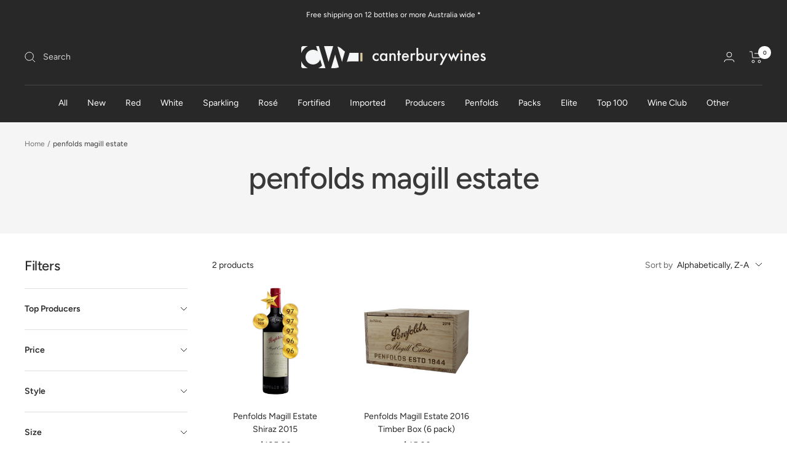

--- FILE ---
content_type: text/html; charset=utf-8
request_url: https://canterburywines.au/collections/magill-estate
body_size: 41958
content:
<!doctype html><html class="no-js" lang="en" dir="ltr">
  <head>
    <meta name="google-site-verification" content="NX3ju0WvQQX-xVALGzVAo4WzWYvdbHLPS8b0sQEKnGc" />
    <meta name="google-site-verification" content="IyP5tGivKFQGmc2_WpZvf0qdI-ZmvJp-T4hp2m4DGzY" />
    <meta name="msvalidate.01" content="11755E42A92FDBD62918F8498EF94BFC" />




<script src="https://cdn.beae.com/vendors/js-v2/jquery.min.js"  crossorigin="anonymous" referrerpolicy="no-referrer"></script><meta charset="utf-8">
    <meta name="viewport" content="width=device-width, initial-scale=1.0, height=device-height, minimum-scale=1.0, maximum-scale=1.0">
    <meta name="theme-color" content="#282828">

    <title>Penfolds Magill Estate Wine In Australia</title><meta name="description" content="Discover the exquisite Penfolds Magill Estate collection, a range of premium wines known for their exceptional quality and craftsmanship. Discover the perfect blend of history, artistry, and innovation in each bottle of Magill Estate wine."><link rel="canonical" href="https://canterburywines.au/collections/magill-estate"><link rel="shortcut icon" href="//canterburywines.au/cdn/shop/files/FBDP_96x96.png?v=1736851465" type="image/png"><link rel="preconnect" href="https://cdn.shopify.com">
    <link rel="dns-prefetch" href="https://productreviews.shopifycdn.com">
    <link rel="dns-prefetch" href="https://www.google-analytics.com"><link rel="preconnect" href="https://fonts.shopifycdn.com" crossorigin><link rel="preload" as="style" href="//canterburywines.au/cdn/shop/t/86/assets/theme.css?v=173634664427658493311759374011">
    <link rel="preload" as="script" href="//canterburywines.au/cdn/shop/t/86/assets/vendor.js?v=31715688253868339281759374011">
    <link rel="preload" as="script" href="//canterburywines.au/cdn/shop/t/86/assets/theme.js?v=158220838103953691901759374011"><link rel="preload" as="image" media="(max-width: 740px)" imagesizes="100vw" imagesrcset="//canterburywines.au/cdn/shop/collections/b2_7b92a05e-b305-41e1-8998-5c00013de6ac_400x600_crop_center.jpg?v=1661908642 400w, //canterburywines.au/cdn/shop/collections/b2_7b92a05e-b305-41e1-8998-5c00013de6ac_500x600_crop_center.jpg?v=1661908642 500w, //canterburywines.au/cdn/shop/collections/b2_7b92a05e-b305-41e1-8998-5c00013de6ac_600x600_crop_center.jpg?v=1661908642 600w, //canterburywines.au/cdn/shop/collections/b2_7b92a05e-b305-41e1-8998-5c00013de6ac_700x600_crop_center.jpg?v=1661908642 700w, //canterburywines.au/cdn/shop/collections/b2_7b92a05e-b305-41e1-8998-5c00013de6ac_800x600_crop_center.jpg?v=1661908642 800w, //canterburywines.au/cdn/shop/collections/b2_7b92a05e-b305-41e1-8998-5c00013de6ac_900x600_crop_center.jpg?v=1661908642 900w, //canterburywines.au/cdn/shop/collections/b2_7b92a05e-b305-41e1-8998-5c00013de6ac_1000x600_crop_center.jpg?v=1661908642 1000w
">
      <link rel="preload" as="image" media="(min-width: 741px)" imagesizes="100vw" imagesrcset="//canterburywines.au/cdn/shop/collections/b2_7b92a05e-b305-41e1-8998-5c00013de6ac_600x.jpg?v=1661908642 600w, //canterburywines.au/cdn/shop/collections/b2_7b92a05e-b305-41e1-8998-5c00013de6ac_700x.jpg?v=1661908642 700w, //canterburywines.au/cdn/shop/collections/b2_7b92a05e-b305-41e1-8998-5c00013de6ac_800x.jpg?v=1661908642 800w, //canterburywines.au/cdn/shop/collections/b2_7b92a05e-b305-41e1-8998-5c00013de6ac_1000x.jpg?v=1661908642 1000w, //canterburywines.au/cdn/shop/collections/b2_7b92a05e-b305-41e1-8998-5c00013de6ac_1200x.jpg?v=1661908642 1200w, //canterburywines.au/cdn/shop/collections/b2_7b92a05e-b305-41e1-8998-5c00013de6ac_1400x.jpg?v=1661908642 1400w, //canterburywines.au/cdn/shop/collections/b2_7b92a05e-b305-41e1-8998-5c00013de6ac_1600x.jpg?v=1661908642 1600w, //canterburywines.au/cdn/shop/collections/b2_7b92a05e-b305-41e1-8998-5c00013de6ac_1800x.jpg?v=1661908642 1800w, //canterburywines.au/cdn/shop/collections/b2_7b92a05e-b305-41e1-8998-5c00013de6ac_2000x.jpg?v=1661908642 2000w, //canterburywines.au/cdn/shop/collections/b2_7b92a05e-b305-41e1-8998-5c00013de6ac_2200x.jpg?v=1661908642 2200w, //canterburywines.au/cdn/shop/collections/b2_7b92a05e-b305-41e1-8998-5c00013de6ac_2400x.jpg?v=1661908642 2400w, //canterburywines.au/cdn/shop/collections/b2_7b92a05e-b305-41e1-8998-5c00013de6ac_2480x.jpg?v=1661908642 2480w
"><meta property="og:type" content="website">
  <meta property="og:title" content="penfolds magill estate"><meta property="og:image" content="http://canterburywines.au/cdn/shop/collections/b2_7b92a05e-b305-41e1-8998-5c00013de6ac.jpg?v=1661908642">
  <meta property="og:image:secure_url" content="https://canterburywines.au/cdn/shop/collections/b2_7b92a05e-b305-41e1-8998-5c00013de6ac.jpg?v=1661908642">
  <meta property="og:image:width" content="2480">
  <meta property="og:image:height" content="200"><meta property="og:description" content="Discover the exquisite Penfolds Magill Estate collection, a range of premium wines known for their exceptional quality and craftsmanship. Discover the perfect blend of history, artistry, and innovation in each bottle of Magill Estate wine."><meta property="og:url" content="https://canterburywines.au/collections/magill-estate">
<meta property="og:site_name" content="Canterbury Wines"><meta name="twitter:card" content="summary"><meta name="twitter:title" content="penfolds magill estate">
  <meta name="twitter:description" content=""><meta name="twitter:image" content="https://canterburywines.au/cdn/shop/collections/b2_7b92a05e-b305-41e1-8998-5c00013de6ac_1200x1200_crop_center.jpg?v=1661908642">
  <meta name="twitter:image:alt" content="magill estate wines">
    


  <script type="application/ld+json">
  {
    "@context": "https://schema.org",
    "@type": "BreadcrumbList",
  "itemListElement": [{
      "@type": "ListItem",
      "position": 1,
      "name": "Home",
      "item": "https://canterburywines.au"
    },{
          "@type": "ListItem",
          "position": 2,
          "name": "penfolds magill estate",
          "item": "https://canterburywines.au/collections/magill-estate"
        }]
  }
  </script>


    <link rel="preload" href="//canterburywines.au/cdn/fonts/figtree/figtree_n5.3b6b7df38aa5986536945796e1f947445832047c.woff2" as="font" type="font/woff2" crossorigin><link rel="preload" href="//canterburywines.au/cdn/fonts/figtree/figtree_n4.3c0838aba1701047e60be6a99a1b0a40ce9b8419.woff2" as="font" type="font/woff2" crossorigin><style>
  /* Typography (heading) */
  @font-face {
  font-family: Figtree;
  font-weight: 500;
  font-style: normal;
  font-display: swap;
  src: url("//canterburywines.au/cdn/fonts/figtree/figtree_n5.3b6b7df38aa5986536945796e1f947445832047c.woff2") format("woff2"),
       url("//canterburywines.au/cdn/fonts/figtree/figtree_n5.f26bf6dcae278b0ed902605f6605fa3338e81dab.woff") format("woff");
}

@font-face {
  font-family: Figtree;
  font-weight: 500;
  font-style: italic;
  font-display: swap;
  src: url("//canterburywines.au/cdn/fonts/figtree/figtree_i5.969396f679a62854cf82dbf67acc5721e41351f0.woff2") format("woff2"),
       url("//canterburywines.au/cdn/fonts/figtree/figtree_i5.93bc1cad6c73ca9815f9777c49176dfc9d2890dd.woff") format("woff");
}

/* Typography (body) */
  @font-face {
  font-family: Figtree;
  font-weight: 400;
  font-style: normal;
  font-display: swap;
  src: url("//canterburywines.au/cdn/fonts/figtree/figtree_n4.3c0838aba1701047e60be6a99a1b0a40ce9b8419.woff2") format("woff2"),
       url("//canterburywines.au/cdn/fonts/figtree/figtree_n4.c0575d1db21fc3821f17fd6617d3dee552312137.woff") format("woff");
}

@font-face {
  font-family: Figtree;
  font-weight: 400;
  font-style: italic;
  font-display: swap;
  src: url("//canterburywines.au/cdn/fonts/figtree/figtree_i4.89f7a4275c064845c304a4cf8a4a586060656db2.woff2") format("woff2"),
       url("//canterburywines.au/cdn/fonts/figtree/figtree_i4.6f955aaaafc55a22ffc1f32ecf3756859a5ad3e2.woff") format("woff");
}

@font-face {
  font-family: Figtree;
  font-weight: 600;
  font-style: normal;
  font-display: swap;
  src: url("//canterburywines.au/cdn/fonts/figtree/figtree_n6.9d1ea52bb49a0a86cfd1b0383d00f83d3fcc14de.woff2") format("woff2"),
       url("//canterburywines.au/cdn/fonts/figtree/figtree_n6.f0fcdea525a0e47b2ae4ab645832a8e8a96d31d3.woff") format("woff");
}

@font-face {
  font-family: Figtree;
  font-weight: 600;
  font-style: italic;
  font-display: swap;
  src: url("//canterburywines.au/cdn/fonts/figtree/figtree_i6.702baae75738b446cfbed6ac0d60cab7b21e61ba.woff2") format("woff2"),
       url("//canterburywines.au/cdn/fonts/figtree/figtree_i6.6b8dc40d16c9905d29525156e284509f871ce8f9.woff") format("woff");
}

:root {--heading-color: 40, 40, 40;
    --text-color: 40, 40, 40;
    --background: 255, 255, 255;
    --secondary-background: 245, 245, 245;
    --border-color: 223, 223, 223;
    --border-color-darker: 169, 169, 169;
    --success-color: 218, 199, 159;
    --success-background: 248, 244, 236;
    --error-color: 222, 42, 42;
    --error-background: 253, 240, 240;
    --primary-button-background: 40, 40, 40;
    --primary-button-text-color: 255, 255, 255;
    --secondary-button-background: 218, 199, 159;
    --secondary-button-text-color: 40, 40, 40;
    --product-star-rating: 246, 164, 41;
    --product-on-sale-accent: 222, 42, 42;
    --product-sold-out-accent: 91, 91, 91;
    --product-custom-label-background: 64, 93, 230;
    --product-custom-label-text-color: 255, 255, 255;
    --product-custom-label-2-background: 243, 255, 52;
    --product-custom-label-2-text-color: 0, 0, 0;
    --product-low-stock-text-color: 222, 42, 42;
    --product-in-stock-text-color: 46, 158, 123;
    --loading-bar-background: 40, 40, 40;

    /* We duplicate some "base" colors as root colors, which is useful to use on drawer elements or popover without. Those should not be overridden to avoid issues */
    --root-heading-color: 40, 40, 40;
    --root-text-color: 40, 40, 40;
    --root-background: 255, 255, 255;
    --root-border-color: 223, 223, 223;
    --root-primary-button-background: 40, 40, 40;
    --root-primary-button-text-color: 255, 255, 255;

    --base-font-size: 14px;
    --heading-font-family: Figtree, sans-serif;
    --heading-font-weight: 500;
    --heading-font-style: normal;
    --heading-text-transform: normal;
    --text-font-family: Figtree, sans-serif;
    --text-font-weight: 400;
    --text-font-style: normal;
    --text-font-bold-weight: 600;

    /* Typography (font size) */
    --heading-xxsmall-font-size: 10px;
    --heading-xsmall-font-size: 10px;
    --heading-small-font-size: 11px;
    --heading-large-font-size: 32px;
    --heading-h1-font-size: 32px;
    --heading-h2-font-size: 28px;
    --heading-h3-font-size: 26px;
    --heading-h4-font-size: 22px;
    --heading-h5-font-size: 18px;
    --heading-h6-font-size: 16px;

    /* Control the look and feel of the theme by changing radius of various elements */
    --button-border-radius: 0px;
    --block-border-radius: 0px;
    --block-border-radius-reduced: 0px;
    --color-swatch-border-radius: 0px;

    /* Button size */
    --button-height: 48px;
    --button-small-height: 40px;

    /* Form related */
    --form-input-field-height: 48px;
    --form-input-gap: 16px;
    --form-submit-margin: 24px;

    /* Product listing related variables */
    --product-list-block-spacing: 32px;

    /* Video related */
    --play-button-background: 255, 255, 255;
    --play-button-arrow: 40, 40, 40;

    /* RTL support */
    --transform-logical-flip: 1;
    --transform-origin-start: left;
    --transform-origin-end: right;

    /* Other */
    --zoom-cursor-svg-url: url(//canterburywines.au/cdn/shop/t/86/assets/zoom-cursor.svg?v=89083446974960036381759374011);
    --arrow-right-svg-url: url(//canterburywines.au/cdn/shop/t/86/assets/arrow-right.svg?v=70740017276485900791759374011);
    --arrow-left-svg-url: url(//canterburywines.au/cdn/shop/t/86/assets/arrow-left.svg?v=20859819828309117001759374011);

    /* Some useful variables that we can reuse in our CSS. Some explanation are needed for some of them:
       - container-max-width-minus-gutters: represents the container max width without the edge gutters
       - container-outer-width: considering the screen width, represent all the space outside the container
       - container-outer-margin: same as container-outer-width but get set to 0 inside a container
       - container-inner-width: the effective space inside the container (minus gutters)
       - grid-column-width: represents the width of a single column of the grid
       - vertical-breather: this is a variable that defines the global "spacing" between sections, and inside the section
                            to create some "breath" and minimum spacing
     */
    --container-max-width: 1600px;
    --container-gutter: 24px;
    --container-max-width-minus-gutters: calc(var(--container-max-width) - (var(--container-gutter)) * 2);
    --container-outer-width: max(calc((100vw - var(--container-max-width-minus-gutters)) / 2), var(--container-gutter));
    --container-outer-margin: var(--container-outer-width);
    --container-inner-width: calc(100vw - var(--container-outer-width) * 2);

    --grid-column-count: 10;
    --grid-gap: 24px;
    --grid-column-width: calc((100vw - var(--container-outer-width) * 2 - var(--grid-gap) * (var(--grid-column-count) - 1)) / var(--grid-column-count));

    --vertical-breather: 36px;
    --vertical-breather-tight: 36px;

    /* Shopify related variables */
    --payment-terms-background-color: #ffffff;
  }

  @media screen and (min-width: 741px) {
    :root {
      --container-gutter: 40px;
      --grid-column-count: 20;
      --vertical-breather: 48px;
      --vertical-breather-tight: 48px;

      /* Typography (font size) */
      --heading-xsmall-font-size: 11px;
      --heading-small-font-size: 12px;
      --heading-large-font-size: 48px;
      --heading-h1-font-size: 48px;
      --heading-h2-font-size: 36px;
      --heading-h3-font-size: 30px;
      --heading-h4-font-size: 22px;
      --heading-h5-font-size: 18px;
      --heading-h6-font-size: 16px;

      /* Form related */
      --form-input-field-height: 52px;
      --form-submit-margin: 32px;

      /* Button size */
      --button-height: 52px;
      --button-small-height: 44px;
    }
  }

  @media screen and (min-width: 1200px) {
    :root {
      --vertical-breather: 64px;
      --vertical-breather-tight: 48px;
      --product-list-block-spacing: 48px;

      /* Typography */
      --heading-large-font-size: 58px;
      --heading-h1-font-size: 50px;
      --heading-h2-font-size: 44px;
      --heading-h3-font-size: 32px;
      --heading-h4-font-size: 26px;
      --heading-h5-font-size: 22px;
      --heading-h6-font-size: 16px;
    }
  }

  @media screen and (min-width: 1600px) {
    :root {
      --vertical-breather: 64px;
      --vertical-breather-tight: 48px;
    }
  }
</style>
    <script>
  // This allows to expose several variables to the global scope, to be used in scripts
  window.themeVariables = {
    settings: {
      direction: "ltr",
      pageType: "collection",
      cartCount: 0,
      moneyFormat: "${{amount}}",
      moneyWithCurrencyFormat: "${{amount}} AUD",
      showVendor: false,
      discountMode: "saving",
      currencyCodeEnabled: false,
      searchMode: "product,collection",
      searchUnavailableProducts: "hide",
      cartType: "drawer",
      cartCurrency: "AUD",
      mobileZoomFactor: 2.5
    },

    routes: {
      host: "canterburywines.au",
      rootUrl: "\/",
      rootUrlWithoutSlash: '',
      cartUrl: "\/cart",
      cartAddUrl: "\/cart\/add",
      cartChangeUrl: "\/cart\/change",
      searchUrl: "\/search",
      predictiveSearchUrl: "\/search\/suggest",
      productRecommendationsUrl: "\/recommendations\/products"
    },

    strings: {
      accessibilityDelete: "Delete",
      accessibilityClose: "Close",
      collectionSoldOut: "Sold out",
      collectionDiscount: "Save @savings@",
      productSalePrice: "Sale price",
      productRegularPrice: "Regular price",
      productFormUnavailable: "Unavailable",
      productFormSoldOut: "Sold out",
      productFormPreOrder: "Pre-order",
      productFormAddToCart: "Add to cart",
      searchNoResults: "No results could be found.",
      searchNewSearch: "New search",
      searchProducts: "Products",
      searchArticles: "Journal",
      searchPages: "Pages",
      searchCollections: "Collections",
      cartViewCart: "View cart",
      cartItemAdded: "Item added to your cart!",
      cartItemAddedShort: "Added to your cart!",
      cartAddOrderNote: "DELIVERY INSTRUCTIONS",
      cartEditOrderNote: "Edit order note",
      shippingEstimatorNoResults: "Sorry, we do not ship to your address.",
      shippingEstimatorOneResult: "There is one shipping rate for your address:",
      shippingEstimatorMultipleResults: "There are several shipping rates for your address:",
      shippingEstimatorError: "One or more error occurred while retrieving shipping rates:",
      noMoreStock: "No more stock"
    },

    libs: {
      flickity: "\/\/canterburywines.au\/cdn\/shop\/t\/86\/assets\/flickity.js?v=176646718982628074891759374011",
      photoswipe: "\/\/canterburywines.au\/cdn\/shop\/t\/86\/assets\/photoswipe.js?v=132268647426145925301759374011",
      qrCode: "\/\/canterburywines.au\/cdn\/shopifycloud\/storefront\/assets\/themes_support\/vendor\/qrcode-3f2b403b.js"
    },

    breakpoints: {
      phone: 'screen and (max-width: 740px)',
      tablet: 'screen and (min-width: 741px) and (max-width: 999px)',
      tabletAndUp: 'screen and (min-width: 741px)',
      pocket: 'screen and (max-width: 999px)',
      lap: 'screen and (min-width: 1000px) and (max-width: 1199px)',
      lapAndUp: 'screen and (min-width: 1000px)',
      desktop: 'screen and (min-width: 1200px)',
      wide: 'screen and (min-width: 1400px)'
    }
  };

  window.addEventListener('pageshow', async () => {
    const cartContent = await (await fetch(`${window.themeVariables.routes.cartUrl}.js`, {cache: 'reload'})).json();
    document.documentElement.dispatchEvent(new CustomEvent('cart:refresh', {detail: {cart: cartContent}}));
  });

  if ('noModule' in HTMLScriptElement.prototype) {
    // Old browsers (like IE) that does not support module will be considered as if not executing JS at all
    document.documentElement.className = document.documentElement.className.replace('no-js', 'js');

    requestAnimationFrame(() => {
      const viewportHeight = (window.visualViewport ? window.visualViewport.height : document.documentElement.clientHeight);
      document.documentElement.style.setProperty('--window-height',viewportHeight + 'px');
    });
  }</script>

    <link rel="stylesheet" href="//canterburywines.au/cdn/shop/t/86/assets/theme.css?v=173634664427658493311759374011">
    <link rel="stylesheet" href="//canterburywines.au/cdn/shop/t/86/assets/custom.css?v=111603181540343972631759374011">

    <script src="//canterburywines.au/cdn/shop/t/86/assets/vendor.js?v=31715688253868339281759374011" defer></script>
    <script src="//canterburywines.au/cdn/shop/t/86/assets/theme.js?v=158220838103953691901759374011" defer></script>
    <script src="//canterburywines.au/cdn/shop/t/86/assets/custom.js?v=84387476815242995511759374011" defer></script>

    <script>window.performance && window.performance.mark && window.performance.mark('shopify.content_for_header.start');</script><meta name="google-site-verification" content="3UrDPPFJ5A5WKP232Xe92pRdSi70zEsWbZCZ2oirXnI">
<meta id="shopify-digital-wallet" name="shopify-digital-wallet" content="/64230981873/digital_wallets/dialog">
<meta name="shopify-checkout-api-token" content="866b636070ebe439bcd4a24f64c9c3a9">
<meta id="in-context-paypal-metadata" data-shop-id="64230981873" data-venmo-supported="false" data-environment="production" data-locale="en_US" data-paypal-v4="true" data-currency="AUD">
<link rel="alternate" type="application/atom+xml" title="Feed" href="/collections/magill-estate.atom" />
<link rel="alternate" type="application/json+oembed" href="https://canterburywines.au/collections/magill-estate.oembed">
<script async="async" src="/checkouts/internal/preloads.js?locale=en-AU"></script>
<script id="apple-pay-shop-capabilities" type="application/json">{"shopId":64230981873,"countryCode":"AU","currencyCode":"AUD","merchantCapabilities":["supports3DS"],"merchantId":"gid:\/\/shopify\/Shop\/64230981873","merchantName":"Canterbury Wines","requiredBillingContactFields":["postalAddress","email","phone"],"requiredShippingContactFields":["postalAddress","email","phone"],"shippingType":"shipping","supportedNetworks":["visa","masterCard","amex","jcb"],"total":{"type":"pending","label":"Canterbury Wines","amount":"1.00"},"shopifyPaymentsEnabled":true,"supportsSubscriptions":true}</script>
<script id="shopify-features" type="application/json">{"accessToken":"866b636070ebe439bcd4a24f64c9c3a9","betas":["rich-media-storefront-analytics"],"domain":"canterburywines.au","predictiveSearch":true,"shopId":64230981873,"locale":"en"}</script>
<script>var Shopify = Shopify || {};
Shopify.shop = "tristan-9dcf.myshopify.com";
Shopify.locale = "en";
Shopify.currency = {"active":"AUD","rate":"1.0"};
Shopify.country = "AU";
Shopify.theme = {"name":"Producer Slider Home Page","id":152033558769,"schema_name":"Focal","schema_version":"8.10.3","theme_store_id":714,"role":"main"};
Shopify.theme.handle = "null";
Shopify.theme.style = {"id":null,"handle":null};
Shopify.cdnHost = "canterburywines.au/cdn";
Shopify.routes = Shopify.routes || {};
Shopify.routes.root = "/";</script>
<script type="module">!function(o){(o.Shopify=o.Shopify||{}).modules=!0}(window);</script>
<script>!function(o){function n(){var o=[];function n(){o.push(Array.prototype.slice.apply(arguments))}return n.q=o,n}var t=o.Shopify=o.Shopify||{};t.loadFeatures=n(),t.autoloadFeatures=n()}(window);</script>
<script id="shop-js-analytics" type="application/json">{"pageType":"collection"}</script>
<script defer="defer" async type="module" src="//canterburywines.au/cdn/shopifycloud/shop-js/modules/v2/client.init-shop-cart-sync_BApSsMSl.en.esm.js"></script>
<script defer="defer" async type="module" src="//canterburywines.au/cdn/shopifycloud/shop-js/modules/v2/chunk.common_CBoos6YZ.esm.js"></script>
<script type="module">
  await import("//canterburywines.au/cdn/shopifycloud/shop-js/modules/v2/client.init-shop-cart-sync_BApSsMSl.en.esm.js");
await import("//canterburywines.au/cdn/shopifycloud/shop-js/modules/v2/chunk.common_CBoos6YZ.esm.js");

  window.Shopify.SignInWithShop?.initShopCartSync?.({"fedCMEnabled":true,"windoidEnabled":true});

</script>
<script>(function() {
  var isLoaded = false;
  function asyncLoad() {
    if (isLoaded) return;
    isLoaded = true;
    var urls = ["https:\/\/cdn-app.sealsubscriptions.com\/shopify\/public\/js\/sealsubscriptions.js?shop=tristan-9dcf.myshopify.com","https:\/\/static.klaviyo.com\/onsite\/js\/klaviyo.js?company_id=RTWGYg\u0026shop=tristan-9dcf.myshopify.com"];
    for (var i = 0; i < urls.length; i++) {
      var s = document.createElement('script');
      s.type = 'text/javascript';
      s.async = true;
      s.src = urls[i];
      var x = document.getElementsByTagName('script')[0];
      x.parentNode.insertBefore(s, x);
    }
  };
  if(window.attachEvent) {
    window.attachEvent('onload', asyncLoad);
  } else {
    window.addEventListener('load', asyncLoad, false);
  }
})();</script>
<script id="__st">var __st={"a":64230981873,"offset":39600,"reqid":"38ee9f5c-5b7b-4185-ba62-de1e3a74b1c0-1768864367","pageurl":"canterburywines.au\/collections\/magill-estate","u":"3d9db77e6609","p":"collection","rtyp":"collection","rid":410173800689};</script>
<script>window.ShopifyPaypalV4VisibilityTracking = true;</script>
<script id="captcha-bootstrap">!function(){'use strict';const t='contact',e='account',n='new_comment',o=[[t,t],['blogs',n],['comments',n],[t,'customer']],c=[[e,'customer_login'],[e,'guest_login'],[e,'recover_customer_password'],[e,'create_customer']],r=t=>t.map((([t,e])=>`form[action*='/${t}']:not([data-nocaptcha='true']) input[name='form_type'][value='${e}']`)).join(','),a=t=>()=>t?[...document.querySelectorAll(t)].map((t=>t.form)):[];function s(){const t=[...o],e=r(t);return a(e)}const i='password',u='form_key',d=['recaptcha-v3-token','g-recaptcha-response','h-captcha-response',i],f=()=>{try{return window.sessionStorage}catch{return}},m='__shopify_v',_=t=>t.elements[u];function p(t,e,n=!1){try{const o=window.sessionStorage,c=JSON.parse(o.getItem(e)),{data:r}=function(t){const{data:e,action:n}=t;return t[m]||n?{data:e,action:n}:{data:t,action:n}}(c);for(const[e,n]of Object.entries(r))t.elements[e]&&(t.elements[e].value=n);n&&o.removeItem(e)}catch(o){console.error('form repopulation failed',{error:o})}}const l='form_type',E='cptcha';function T(t){t.dataset[E]=!0}const w=window,h=w.document,L='Shopify',v='ce_forms',y='captcha';let A=!1;((t,e)=>{const n=(g='f06e6c50-85a8-45c8-87d0-21a2b65856fe',I='https://cdn.shopify.com/shopifycloud/storefront-forms-hcaptcha/ce_storefront_forms_captcha_hcaptcha.v1.5.2.iife.js',D={infoText:'Protected by hCaptcha',privacyText:'Privacy',termsText:'Terms'},(t,e,n)=>{const o=w[L][v],c=o.bindForm;if(c)return c(t,g,e,D).then(n);var r;o.q.push([[t,g,e,D],n]),r=I,A||(h.body.append(Object.assign(h.createElement('script'),{id:'captcha-provider',async:!0,src:r})),A=!0)});var g,I,D;w[L]=w[L]||{},w[L][v]=w[L][v]||{},w[L][v].q=[],w[L][y]=w[L][y]||{},w[L][y].protect=function(t,e){n(t,void 0,e),T(t)},Object.freeze(w[L][y]),function(t,e,n,w,h,L){const[v,y,A,g]=function(t,e,n){const i=e?o:[],u=t?c:[],d=[...i,...u],f=r(d),m=r(i),_=r(d.filter((([t,e])=>n.includes(e))));return[a(f),a(m),a(_),s()]}(w,h,L),I=t=>{const e=t.target;return e instanceof HTMLFormElement?e:e&&e.form},D=t=>v().includes(t);t.addEventListener('submit',(t=>{const e=I(t);if(!e)return;const n=D(e)&&!e.dataset.hcaptchaBound&&!e.dataset.recaptchaBound,o=_(e),c=g().includes(e)&&(!o||!o.value);(n||c)&&t.preventDefault(),c&&!n&&(function(t){try{if(!f())return;!function(t){const e=f();if(!e)return;const n=_(t);if(!n)return;const o=n.value;o&&e.removeItem(o)}(t);const e=Array.from(Array(32),(()=>Math.random().toString(36)[2])).join('');!function(t,e){_(t)||t.append(Object.assign(document.createElement('input'),{type:'hidden',name:u})),t.elements[u].value=e}(t,e),function(t,e){const n=f();if(!n)return;const o=[...t.querySelectorAll(`input[type='${i}']`)].map((({name:t})=>t)),c=[...d,...o],r={};for(const[a,s]of new FormData(t).entries())c.includes(a)||(r[a]=s);n.setItem(e,JSON.stringify({[m]:1,action:t.action,data:r}))}(t,e)}catch(e){console.error('failed to persist form',e)}}(e),e.submit())}));const S=(t,e)=>{t&&!t.dataset[E]&&(n(t,e.some((e=>e===t))),T(t))};for(const o of['focusin','change'])t.addEventListener(o,(t=>{const e=I(t);D(e)&&S(e,y())}));const B=e.get('form_key'),M=e.get(l),P=B&&M;t.addEventListener('DOMContentLoaded',(()=>{const t=y();if(P)for(const e of t)e.elements[l].value===M&&p(e,B);[...new Set([...A(),...v().filter((t=>'true'===t.dataset.shopifyCaptcha))])].forEach((e=>S(e,t)))}))}(h,new URLSearchParams(w.location.search),n,t,e,['guest_login'])})(!0,!0)}();</script>
<script integrity="sha256-4kQ18oKyAcykRKYeNunJcIwy7WH5gtpwJnB7kiuLZ1E=" data-source-attribution="shopify.loadfeatures" defer="defer" src="//canterburywines.au/cdn/shopifycloud/storefront/assets/storefront/load_feature-a0a9edcb.js" crossorigin="anonymous"></script>
<script data-source-attribution="shopify.dynamic_checkout.dynamic.init">var Shopify=Shopify||{};Shopify.PaymentButton=Shopify.PaymentButton||{isStorefrontPortableWallets:!0,init:function(){window.Shopify.PaymentButton.init=function(){};var t=document.createElement("script");t.src="https://canterburywines.au/cdn/shopifycloud/portable-wallets/latest/portable-wallets.en.js",t.type="module",document.head.appendChild(t)}};
</script>
<script data-source-attribution="shopify.dynamic_checkout.buyer_consent">
  function portableWalletsHideBuyerConsent(e){var t=document.getElementById("shopify-buyer-consent"),n=document.getElementById("shopify-subscription-policy-button");t&&n&&(t.classList.add("hidden"),t.setAttribute("aria-hidden","true"),n.removeEventListener("click",e))}function portableWalletsShowBuyerConsent(e){var t=document.getElementById("shopify-buyer-consent"),n=document.getElementById("shopify-subscription-policy-button");t&&n&&(t.classList.remove("hidden"),t.removeAttribute("aria-hidden"),n.addEventListener("click",e))}window.Shopify?.PaymentButton&&(window.Shopify.PaymentButton.hideBuyerConsent=portableWalletsHideBuyerConsent,window.Shopify.PaymentButton.showBuyerConsent=portableWalletsShowBuyerConsent);
</script>
<script data-source-attribution="shopify.dynamic_checkout.cart.bootstrap">document.addEventListener("DOMContentLoaded",(function(){function t(){return document.querySelector("shopify-accelerated-checkout-cart, shopify-accelerated-checkout")}if(t())Shopify.PaymentButton.init();else{new MutationObserver((function(e,n){t()&&(Shopify.PaymentButton.init(),n.disconnect())})).observe(document.body,{childList:!0,subtree:!0})}}));
</script>
<link id="shopify-accelerated-checkout-styles" rel="stylesheet" media="screen" href="https://canterburywines.au/cdn/shopifycloud/portable-wallets/latest/accelerated-checkout-backwards-compat.css" crossorigin="anonymous">
<style id="shopify-accelerated-checkout-cart">
        #shopify-buyer-consent {
  margin-top: 1em;
  display: inline-block;
  width: 100%;
}

#shopify-buyer-consent.hidden {
  display: none;
}

#shopify-subscription-policy-button {
  background: none;
  border: none;
  padding: 0;
  text-decoration: underline;
  font-size: inherit;
  cursor: pointer;
}

#shopify-subscription-policy-button::before {
  box-shadow: none;
}

      </style>

<script>window.performance && window.performance.mark && window.performance.mark('shopify.content_for_header.end');</script>

    <script>
   const pageName = window.location.pathname;
  if(pageName.includes('products')) {
    const idInterval = setInterval(() => {
        if(typeof $ !== 'undefined') {
        const limitTable = $('.otTableLimit')  
        const minValue = $('.ot-min')   
        const maxValue = $('.productLimits').find('td')[1]  
        if(limitTable.length > 0 && minValue.length > 0 && maxValue) {
			const min = $(minValue).text()
			const max = $(maxValue).text()
            const qtyValue = $('.ot-custom-quantity').val()
            const otProduct = null;
            console.log({otProduct})
            if(Number(qtyValue) > Number(max)) {
              $('#AddToCart').prop('disabled', true)
            }
            else {
                $('#AddToCart').removeAttr("disabled")
            }
            const limitHeader = $('.limit-header')
            const limitHeaderText = $(limitHeader).text()
            const newText = limitHeaderText.replace('{max}', max).replace('{min}', min)
            $(limitHeader).text(newText)
        }
        }            	
    },200)
   //  const limitInterval = setInterval(() => {
   //      if(typeof $ !== 'undefined') {
   //      const limitTable = $('.otTableLimit')  
   //      const minValue = $('.ot-min')   
   //      const maxValue = $('.productLimits').find('td')[1]  
   //      if(limitTable.length > 0 && minValue.length > 0 && maxValue) {
			// const min = $(minValue).text()
			// const max = $(maxValue).text()
   //        const invalidText = $('.ot_valid_product').find('span')
   //          const changeValidText = () => {
              
   //            const qtyValue = $($('.quantity-selector__input')[1]).val()
   //            console.log({qtyValue})
   //            if(Number(qtyValue) > Number(max) ) {
   //               setTimeout(() => {
   //                 const invalidText = $('.ot_valid_product').find('span')?.text()
   //                 const newText = invalidText.split('{max}')[0] +  " " + max
   //                 $('.ot_valid_product').find('span').text(newText)
   //               },500)
   //            }
   //            else if(Number(qtyValue) < Number(min) ) {
   //               setTimeout(() => {
   //                 const invalidText = $('.ot_valid_product').find('span')?.text()
   //                 const newText = invalidText.split('{min}')[0] +  " " + min
   //                 $('.ot_valid_product').find('span').text(newText)
                   
   //               },500)
   //            }
   //          }
   //          $('.ot-quantity').change(changeValidText)
   //          $('.quantity-selector__button').click(changeValidText)
   //        clearInterval(limitInterval)
   //      }
   //      }            	
   //  },1000)
    
  }
</script>

<style>
  #AddToCart[disabled], .checkout-button[disabled] {
    background: #b6b6b6;
}
.ot_valid_product, .ot-error {
display: none !important
}
</style>

<!-- Google Tag Manager -->
<script>(function(w,d,s,l,i){w[l]=w[l]||[];w[l].push({'gtm.start':
new Date().getTime(),event:'gtm.js'});var f=d.getElementsByTagName(s)[0],
j=d.createElement(s),dl=l!='dataLayer'?'&l='+l:'';j.async=true;j.src=
'https://www.googletagmanager.com/gtm.js?id='+i+dl;f.parentNode.insertBefore(j,f);
})(window,document,'script','dataLayer','GTM-KV8BJ9M7');</script>
<!-- End Google Tag Manager -->    
  <!-- BEGIN app block: shopify://apps/klaviyo-email-marketing-sms/blocks/klaviyo-onsite-embed/2632fe16-c075-4321-a88b-50b567f42507 -->












  <script async src="https://static.klaviyo.com/onsite/js/RTWGYg/klaviyo.js?company_id=RTWGYg"></script>
  <script>!function(){if(!window.klaviyo){window._klOnsite=window._klOnsite||[];try{window.klaviyo=new Proxy({},{get:function(n,i){return"push"===i?function(){var n;(n=window._klOnsite).push.apply(n,arguments)}:function(){for(var n=arguments.length,o=new Array(n),w=0;w<n;w++)o[w]=arguments[w];var t="function"==typeof o[o.length-1]?o.pop():void 0,e=new Promise((function(n){window._klOnsite.push([i].concat(o,[function(i){t&&t(i),n(i)}]))}));return e}}})}catch(n){window.klaviyo=window.klaviyo||[],window.klaviyo.push=function(){var n;(n=window._klOnsite).push.apply(n,arguments)}}}}();</script>

  




  <script>
    window.klaviyoReviewsProductDesignMode = false
  </script>







<!-- END app block --><!-- BEGIN app block: shopify://apps/minmaxify-order-limits/blocks/app-embed-block/3acfba32-89f3-4377-ae20-cbb9abc48475 --><script type="text/javascript" src="https://limits.minmaxify.com/tristan-9dcf.myshopify.com?v=123&r=20241126025453"></script>

<!-- END app block --><!-- BEGIN app block: shopify://apps/tabs-studio/blocks/global_embed_block/19980fb9-f2ca-4ada-ad36-c0364c3318b8 -->
<style id="tabs-by-station-custom-styles">
  .station-tabs .station-tabs-link{padding:8px 14px 8px 14px !important;margin:0px 12px 14px 0px !important;border-width:0 0 2px !important;font-weight:500 !important;border-color:transparent !important;color:#282828 !important;border-radius:9999px !important;background-color:#FFFFFF !important;}.station-tabs.mod-full-width .station-tabs-link, .station-tabs .station-tabs-tabset.mod-vertical .station-tabs-link{padding:8px 14px !important;margin:0 !important;}.station-tabs .station-tabs-tab{padding:8px 14px 8px 14px !important;margin:0px 12px 14px 0px !important;border-width:0 0 2px !important;font-weight:500 !important;border-color:transparent !important;color:#282828 !important;border-radius:9999px !important;background-color:#FFFFFF !important;}.station-tabs.mod-full-width .station-tabs-tab, .station-tabs .station-tabs-tabset.mod-vertical .station-tabs-tab{padding:8px 14px !important;margin:0 !important;}.station-tabs .station-tabs-content-inner > :first-child{margin-top:0 !important;}.station-tabs .station-tabs-tabcontent > :first-child{margin-top:0 !important;}.station-tabs .station-tabs-content-inner > :last-child{margin-bottom:0 !important;}.station-tabs .station-tabs-tabcontent > :last-child{margin-bottom:0 !important;}.station-tabs .station-tabs-link:last-of-type{margin:0 0 14px 0 !important;}.station-tabs.mod-full-width .station-tabs-link:last-of-type, .station-tabs .station-tabs-tabset.mod-vertical .station-tabs-link:last-of-type{margin:0 !important;}.station-tabs .station-tabs-tabtitle:last-of-type .station-tabs-tab{margin:0 0 14px 0 !important;}.station-tabs.mod-full-width .station-tabs-tabtitle:last-of-type .station-tabs-tab, .station-tabs .station-tabs-tabset.mod-vertical .station-tabs-tabtitle:last-of-type .station-tabs-tab{margin:0 !important;}.station-tabs .station-tabs-content-inner{margin:8px 0 0 0 !important;color:#000000 !important;}.station-tabs.mod-full-width .station-tabs-content-inner, .station-tabs .station-tabs-tabset.mod-vertical .station-tabs-content-inner{margin:24px 0 18px !important;}.station-tabs .station-tabs-tabcontent{margin:8px 0 0 0 !important;color:#000000 !important;}.station-tabs.mod-full-width .station-tabs-tabcontent, .station-tabs .station-tabs-tabset.mod-vertical .station-tabs-tabcontent{margin:24px 0 18px !important;}.station-tabs .station-tabs-link.is-active{color:#FFFFFF !important;border-color:transparent !important;background-color:#282828 !important;background-color:#282828 !important;}.station-tabs .station-tabs-tab.is-active{color:#FFFFFF !important;border-color:transparent !important;background-color:#282828 !important;background-color:#282828 !important;}.station-tabs .station-tabs-link:hover{color:#FFFFFF !important;border-color:transparent !important;background-color:#282828 !important;}.station-tabs .station-tabs-tab:hover{color:#FFFFFF !important;border-color:transparent !important;background-color:#282828 !important;}.station-tabs .station-tabs-link.is-active:hover{color:#FFFFFF !important;border-color:transparent !important;background-color:#282828 !important;}.station-tabs .station-tabs-tab.is-active:hover{color:#FFFFFF !important;border-color:transparent !important;background-color:#282828 !important;}
  
</style>

<script id="station-tabs-data-json" type="application/json">{
  "globalAbove": null,
  "globalBelow": null,
  "proTabsHTML": "",
  "productTitle": null,
  "productDescription": null,
  "icons": []
}</script>

<script>
  var _stationTabsCustomScript = function() {
    


  }
  document.addEventListener('stationTabsLegacyAPILoaded', function(e) {
    e.detail.isLegacy = true;
    
    e.detail.settings.init_on_load = false;
    _stationTabsCustomScript.call(e.detail);});

  document.addEventListener('stationTabsAPIReady', function(e) {
    var Tabs = e.detail;

    if (Tabs.appSettings) {
      Tabs.appSettings = {"default_tab":true,"default_tab_title":"Description","show_stop_element":true,"layout":"breakpoint","layout_breakpoint":768,"deep_links":false,"clean_content_level":"basic_tags","open_first_tab":true,"allow_multiple_open":false,"remove_empty_tabs":false,"default_tab_translations":null,"start_tab_element":"h3"};
      Tabs.appSettings = {lang: 'en'};

      Tabs.appSettings = {
        indicatorType: "chevrons",
        indicatorPlacement: "after"
      };
    }

    if (Tabs.createInstance) { _stationTabsCustomScript.call(Tabs); }
  });

  
</script>

<svg style="display:none" aria-hidden="true">
  <defs>
    
  </defs>
</svg>

<!-- END app block --><script src="https://cdn.shopify.com/extensions/019bd612-27ac-7f5a-8d08-0744f0cc29ba/wishlist-shopify-app-634/assets/wishlistcollections.js" type="text/javascript" defer="defer"></script>
<link href="https://cdn.shopify.com/extensions/019bd612-27ac-7f5a-8d08-0744f0cc29ba/wishlist-shopify-app-634/assets/wishlistcollections.css" rel="stylesheet" type="text/css" media="all">
<script src="https://cdn.shopify.com/extensions/019bc76a-106b-751f-9c25-43ddd98bfc27/tabs-studio-27/assets/s3340b1d9cf54.js" type="text/javascript" defer="defer"></script>
<link href="https://cdn.shopify.com/extensions/019bc76a-106b-751f-9c25-43ddd98bfc27/tabs-studio-27/assets/ccf2dff1a1a65.css" rel="stylesheet" type="text/css" media="all">
<link href="https://monorail-edge.shopifysvc.com" rel="dns-prefetch">
<script>(function(){if ("sendBeacon" in navigator && "performance" in window) {try {var session_token_from_headers = performance.getEntriesByType('navigation')[0].serverTiming.find(x => x.name == '_s').description;} catch {var session_token_from_headers = undefined;}var session_cookie_matches = document.cookie.match(/_shopify_s=([^;]*)/);var session_token_from_cookie = session_cookie_matches && session_cookie_matches.length === 2 ? session_cookie_matches[1] : "";var session_token = session_token_from_headers || session_token_from_cookie || "";function handle_abandonment_event(e) {var entries = performance.getEntries().filter(function(entry) {return /monorail-edge.shopifysvc.com/.test(entry.name);});if (!window.abandonment_tracked && entries.length === 0) {window.abandonment_tracked = true;var currentMs = Date.now();var navigation_start = performance.timing.navigationStart;var payload = {shop_id: 64230981873,url: window.location.href,navigation_start,duration: currentMs - navigation_start,session_token,page_type: "collection"};window.navigator.sendBeacon("https://monorail-edge.shopifysvc.com/v1/produce", JSON.stringify({schema_id: "online_store_buyer_site_abandonment/1.1",payload: payload,metadata: {event_created_at_ms: currentMs,event_sent_at_ms: currentMs}}));}}window.addEventListener('pagehide', handle_abandonment_event);}}());</script>
<script id="web-pixels-manager-setup">(function e(e,d,r,n,o){if(void 0===o&&(o={}),!Boolean(null===(a=null===(i=window.Shopify)||void 0===i?void 0:i.analytics)||void 0===a?void 0:a.replayQueue)){var i,a;window.Shopify=window.Shopify||{};var t=window.Shopify;t.analytics=t.analytics||{};var s=t.analytics;s.replayQueue=[],s.publish=function(e,d,r){return s.replayQueue.push([e,d,r]),!0};try{self.performance.mark("wpm:start")}catch(e){}var l=function(){var e={modern:/Edge?\/(1{2}[4-9]|1[2-9]\d|[2-9]\d{2}|\d{4,})\.\d+(\.\d+|)|Firefox\/(1{2}[4-9]|1[2-9]\d|[2-9]\d{2}|\d{4,})\.\d+(\.\d+|)|Chrom(ium|e)\/(9{2}|\d{3,})\.\d+(\.\d+|)|(Maci|X1{2}).+ Version\/(15\.\d+|(1[6-9]|[2-9]\d|\d{3,})\.\d+)([,.]\d+|)( \(\w+\)|)( Mobile\/\w+|) Safari\/|Chrome.+OPR\/(9{2}|\d{3,})\.\d+\.\d+|(CPU[ +]OS|iPhone[ +]OS|CPU[ +]iPhone|CPU IPhone OS|CPU iPad OS)[ +]+(15[._]\d+|(1[6-9]|[2-9]\d|\d{3,})[._]\d+)([._]\d+|)|Android:?[ /-](13[3-9]|1[4-9]\d|[2-9]\d{2}|\d{4,})(\.\d+|)(\.\d+|)|Android.+Firefox\/(13[5-9]|1[4-9]\d|[2-9]\d{2}|\d{4,})\.\d+(\.\d+|)|Android.+Chrom(ium|e)\/(13[3-9]|1[4-9]\d|[2-9]\d{2}|\d{4,})\.\d+(\.\d+|)|SamsungBrowser\/([2-9]\d|\d{3,})\.\d+/,legacy:/Edge?\/(1[6-9]|[2-9]\d|\d{3,})\.\d+(\.\d+|)|Firefox\/(5[4-9]|[6-9]\d|\d{3,})\.\d+(\.\d+|)|Chrom(ium|e)\/(5[1-9]|[6-9]\d|\d{3,})\.\d+(\.\d+|)([\d.]+$|.*Safari\/(?![\d.]+ Edge\/[\d.]+$))|(Maci|X1{2}).+ Version\/(10\.\d+|(1[1-9]|[2-9]\d|\d{3,})\.\d+)([,.]\d+|)( \(\w+\)|)( Mobile\/\w+|) Safari\/|Chrome.+OPR\/(3[89]|[4-9]\d|\d{3,})\.\d+\.\d+|(CPU[ +]OS|iPhone[ +]OS|CPU[ +]iPhone|CPU IPhone OS|CPU iPad OS)[ +]+(10[._]\d+|(1[1-9]|[2-9]\d|\d{3,})[._]\d+)([._]\d+|)|Android:?[ /-](13[3-9]|1[4-9]\d|[2-9]\d{2}|\d{4,})(\.\d+|)(\.\d+|)|Mobile Safari.+OPR\/([89]\d|\d{3,})\.\d+\.\d+|Android.+Firefox\/(13[5-9]|1[4-9]\d|[2-9]\d{2}|\d{4,})\.\d+(\.\d+|)|Android.+Chrom(ium|e)\/(13[3-9]|1[4-9]\d|[2-9]\d{2}|\d{4,})\.\d+(\.\d+|)|Android.+(UC? ?Browser|UCWEB|U3)[ /]?(15\.([5-9]|\d{2,})|(1[6-9]|[2-9]\d|\d{3,})\.\d+)\.\d+|SamsungBrowser\/(5\.\d+|([6-9]|\d{2,})\.\d+)|Android.+MQ{2}Browser\/(14(\.(9|\d{2,})|)|(1[5-9]|[2-9]\d|\d{3,})(\.\d+|))(\.\d+|)|K[Aa][Ii]OS\/(3\.\d+|([4-9]|\d{2,})\.\d+)(\.\d+|)/},d=e.modern,r=e.legacy,n=navigator.userAgent;return n.match(d)?"modern":n.match(r)?"legacy":"unknown"}(),u="modern"===l?"modern":"legacy",c=(null!=n?n:{modern:"",legacy:""})[u],f=function(e){return[e.baseUrl,"/wpm","/b",e.hashVersion,"modern"===e.buildTarget?"m":"l",".js"].join("")}({baseUrl:d,hashVersion:r,buildTarget:u}),m=function(e){var d=e.version,r=e.bundleTarget,n=e.surface,o=e.pageUrl,i=e.monorailEndpoint;return{emit:function(e){var a=e.status,t=e.errorMsg,s=(new Date).getTime(),l=JSON.stringify({metadata:{event_sent_at_ms:s},events:[{schema_id:"web_pixels_manager_load/3.1",payload:{version:d,bundle_target:r,page_url:o,status:a,surface:n,error_msg:t},metadata:{event_created_at_ms:s}}]});if(!i)return console&&console.warn&&console.warn("[Web Pixels Manager] No Monorail endpoint provided, skipping logging."),!1;try{return self.navigator.sendBeacon.bind(self.navigator)(i,l)}catch(e){}var u=new XMLHttpRequest;try{return u.open("POST",i,!0),u.setRequestHeader("Content-Type","text/plain"),u.send(l),!0}catch(e){return console&&console.warn&&console.warn("[Web Pixels Manager] Got an unhandled error while logging to Monorail."),!1}}}}({version:r,bundleTarget:l,surface:e.surface,pageUrl:self.location.href,monorailEndpoint:e.monorailEndpoint});try{o.browserTarget=l,function(e){var d=e.src,r=e.async,n=void 0===r||r,o=e.onload,i=e.onerror,a=e.sri,t=e.scriptDataAttributes,s=void 0===t?{}:t,l=document.createElement("script"),u=document.querySelector("head"),c=document.querySelector("body");if(l.async=n,l.src=d,a&&(l.integrity=a,l.crossOrigin="anonymous"),s)for(var f in s)if(Object.prototype.hasOwnProperty.call(s,f))try{l.dataset[f]=s[f]}catch(e){}if(o&&l.addEventListener("load",o),i&&l.addEventListener("error",i),u)u.appendChild(l);else{if(!c)throw new Error("Did not find a head or body element to append the script");c.appendChild(l)}}({src:f,async:!0,onload:function(){if(!function(){var e,d;return Boolean(null===(d=null===(e=window.Shopify)||void 0===e?void 0:e.analytics)||void 0===d?void 0:d.initialized)}()){var d=window.webPixelsManager.init(e)||void 0;if(d){var r=window.Shopify.analytics;r.replayQueue.forEach((function(e){var r=e[0],n=e[1],o=e[2];d.publishCustomEvent(r,n,o)})),r.replayQueue=[],r.publish=d.publishCustomEvent,r.visitor=d.visitor,r.initialized=!0}}},onerror:function(){return m.emit({status:"failed",errorMsg:"".concat(f," has failed to load")})},sri:function(e){var d=/^sha384-[A-Za-z0-9+/=]+$/;return"string"==typeof e&&d.test(e)}(c)?c:"",scriptDataAttributes:o}),m.emit({status:"loading"})}catch(e){m.emit({status:"failed",errorMsg:(null==e?void 0:e.message)||"Unknown error"})}}})({shopId: 64230981873,storefrontBaseUrl: "https://canterburywines.au",extensionsBaseUrl: "https://extensions.shopifycdn.com/cdn/shopifycloud/web-pixels-manager",monorailEndpoint: "https://monorail-edge.shopifysvc.com/unstable/produce_batch",surface: "storefront-renderer",enabledBetaFlags: ["2dca8a86"],webPixelsConfigList: [{"id":"1551302897","configuration":"{\"accountID\":\"RTWGYg\",\"webPixelConfig\":\"eyJlbmFibGVBZGRlZFRvQ2FydEV2ZW50cyI6IHRydWV9\"}","eventPayloadVersion":"v1","runtimeContext":"STRICT","scriptVersion":"524f6c1ee37bacdca7657a665bdca589","type":"APP","apiClientId":123074,"privacyPurposes":["ANALYTICS","MARKETING"],"dataSharingAdjustments":{"protectedCustomerApprovalScopes":["read_customer_address","read_customer_email","read_customer_name","read_customer_personal_data","read_customer_phone"]}},{"id":"628162801","configuration":"{\"swymApiEndpoint\":\"https:\/\/swymstore-v3free-01.swymrelay.com\",\"swymTier\":\"v3free-01\"}","eventPayloadVersion":"v1","runtimeContext":"STRICT","scriptVersion":"5b6f6917e306bc7f24523662663331c0","type":"APP","apiClientId":1350849,"privacyPurposes":["ANALYTICS","MARKETING","PREFERENCES"],"dataSharingAdjustments":{"protectedCustomerApprovalScopes":["read_customer_email","read_customer_name","read_customer_personal_data","read_customer_phone"]}},{"id":"503087345","configuration":"{\"config\":\"{\\\"pixel_id\\\":\\\"G-1BR90108Q6\\\",\\\"target_country\\\":\\\"AU\\\",\\\"gtag_events\\\":[{\\\"type\\\":\\\"search\\\",\\\"action_label\\\":\\\"G-1BR90108Q6\\\"},{\\\"type\\\":\\\"begin_checkout\\\",\\\"action_label\\\":\\\"G-1BR90108Q6\\\"},{\\\"type\\\":\\\"view_item\\\",\\\"action_label\\\":[\\\"G-1BR90108Q6\\\",\\\"MC-BP775WBZJ6\\\"]},{\\\"type\\\":\\\"purchase\\\",\\\"action_label\\\":[\\\"G-1BR90108Q6\\\",\\\"MC-BP775WBZJ6\\\"]},{\\\"type\\\":\\\"page_view\\\",\\\"action_label\\\":[\\\"G-1BR90108Q6\\\",\\\"MC-BP775WBZJ6\\\"]},{\\\"type\\\":\\\"add_payment_info\\\",\\\"action_label\\\":\\\"G-1BR90108Q6\\\"},{\\\"type\\\":\\\"add_to_cart\\\",\\\"action_label\\\":\\\"G-1BR90108Q6\\\"}],\\\"enable_monitoring_mode\\\":false}\"}","eventPayloadVersion":"v1","runtimeContext":"OPEN","scriptVersion":"b2a88bafab3e21179ed38636efcd8a93","type":"APP","apiClientId":1780363,"privacyPurposes":[],"dataSharingAdjustments":{"protectedCustomerApprovalScopes":["read_customer_address","read_customer_email","read_customer_name","read_customer_personal_data","read_customer_phone"]}},{"id":"123601137","configuration":"{\"pixel_id\":\"903528017926444\",\"pixel_type\":\"facebook_pixel\",\"metaapp_system_user_token\":\"-\"}","eventPayloadVersion":"v1","runtimeContext":"OPEN","scriptVersion":"ca16bc87fe92b6042fbaa3acc2fbdaa6","type":"APP","apiClientId":2329312,"privacyPurposes":["ANALYTICS","MARKETING","SALE_OF_DATA"],"dataSharingAdjustments":{"protectedCustomerApprovalScopes":["read_customer_address","read_customer_email","read_customer_name","read_customer_personal_data","read_customer_phone"]}},{"id":"shopify-app-pixel","configuration":"{}","eventPayloadVersion":"v1","runtimeContext":"STRICT","scriptVersion":"0450","apiClientId":"shopify-pixel","type":"APP","privacyPurposes":["ANALYTICS","MARKETING"]},{"id":"shopify-custom-pixel","eventPayloadVersion":"v1","runtimeContext":"LAX","scriptVersion":"0450","apiClientId":"shopify-pixel","type":"CUSTOM","privacyPurposes":["ANALYTICS","MARKETING"]}],isMerchantRequest: false,initData: {"shop":{"name":"Canterbury Wines","paymentSettings":{"currencyCode":"AUD"},"myshopifyDomain":"tristan-9dcf.myshopify.com","countryCode":"AU","storefrontUrl":"https:\/\/canterburywines.au"},"customer":null,"cart":null,"checkout":null,"productVariants":[],"purchasingCompany":null},},"https://canterburywines.au/cdn","fcfee988w5aeb613cpc8e4bc33m6693e112",{"modern":"","legacy":""},{"shopId":"64230981873","storefrontBaseUrl":"https:\/\/canterburywines.au","extensionBaseUrl":"https:\/\/extensions.shopifycdn.com\/cdn\/shopifycloud\/web-pixels-manager","surface":"storefront-renderer","enabledBetaFlags":"[\"2dca8a86\"]","isMerchantRequest":"false","hashVersion":"fcfee988w5aeb613cpc8e4bc33m6693e112","publish":"custom","events":"[[\"page_viewed\",{}],[\"collection_viewed\",{\"collection\":{\"id\":\"410173800689\",\"title\":\"penfolds magill estate\",\"productVariants\":[{\"price\":{\"amount\":185.0,\"currencyCode\":\"AUD\"},\"product\":{\"title\":\"Penfolds Magill Estate Shiraz 2015\",\"vendor\":\"Canterbury Wines\",\"id\":\"7702461153521\",\"untranslatedTitle\":\"Penfolds Magill Estate Shiraz 2015\",\"url\":\"\/products\/penfolds-magill-estate-shiraz-2015\",\"type\":\"Wine\"},\"id\":\"42896878764273\",\"image\":{\"src\":\"\/\/canterburywines.au\/cdn\/shop\/files\/Penfolds-Magill-Estate-Shiraz-2015_44a702e5-87a4-4590-a51c-a8c6d2262164.jpg?v=1697673079\"},\"sku\":\"\",\"title\":\"Default Title\",\"untranslatedTitle\":\"Default Title\"},{\"price\":{\"amount\":45.0,\"currencyCode\":\"AUD\"},\"product\":{\"title\":\"Penfolds Magill Estate 2016 Timber Box (6 pack)\",\"vendor\":\"Canterbury Wines\",\"id\":\"8740651630833\",\"untranslatedTitle\":\"Penfolds Magill Estate 2016 Timber Box (6 pack)\",\"url\":\"\/products\/penfolds-magill-estate-2016-timber-box-6-pack\",\"type\":\"\"},\"id\":\"45904426336497\",\"image\":{\"src\":\"\/\/canterburywines.au\/cdn\/shop\/files\/Magill_Estate_16-2_d421b9e0-2999-4abe-898d-6c206853973f.jpg?v=1738290821\"},\"sku\":null,\"title\":\"Default Title\",\"untranslatedTitle\":\"Default Title\"}]}}]]"});</script><script>
  window.ShopifyAnalytics = window.ShopifyAnalytics || {};
  window.ShopifyAnalytics.meta = window.ShopifyAnalytics.meta || {};
  window.ShopifyAnalytics.meta.currency = 'AUD';
  var meta = {"products":[{"id":7702461153521,"gid":"gid:\/\/shopify\/Product\/7702461153521","vendor":"Canterbury Wines","type":"Wine","handle":"penfolds-magill-estate-shiraz-2015","variants":[{"id":42896878764273,"price":18500,"name":"Penfolds Magill Estate Shiraz 2015","public_title":null,"sku":""}],"remote":false},{"id":8740651630833,"gid":"gid:\/\/shopify\/Product\/8740651630833","vendor":"Canterbury Wines","type":"","handle":"penfolds-magill-estate-2016-timber-box-6-pack","variants":[{"id":45904426336497,"price":4500,"name":"Penfolds Magill Estate 2016 Timber Box (6 pack)","public_title":null,"sku":null}],"remote":false}],"page":{"pageType":"collection","resourceType":"collection","resourceId":410173800689,"requestId":"38ee9f5c-5b7b-4185-ba62-de1e3a74b1c0-1768864367"}};
  for (var attr in meta) {
    window.ShopifyAnalytics.meta[attr] = meta[attr];
  }
</script>
<script class="analytics">
  (function () {
    var customDocumentWrite = function(content) {
      var jquery = null;

      if (window.jQuery) {
        jquery = window.jQuery;
      } else if (window.Checkout && window.Checkout.$) {
        jquery = window.Checkout.$;
      }

      if (jquery) {
        jquery('body').append(content);
      }
    };

    var hasLoggedConversion = function(token) {
      if (token) {
        return document.cookie.indexOf('loggedConversion=' + token) !== -1;
      }
      return false;
    }

    var setCookieIfConversion = function(token) {
      if (token) {
        var twoMonthsFromNow = new Date(Date.now());
        twoMonthsFromNow.setMonth(twoMonthsFromNow.getMonth() + 2);

        document.cookie = 'loggedConversion=' + token + '; expires=' + twoMonthsFromNow;
      }
    }

    var trekkie = window.ShopifyAnalytics.lib = window.trekkie = window.trekkie || [];
    if (trekkie.integrations) {
      return;
    }
    trekkie.methods = [
      'identify',
      'page',
      'ready',
      'track',
      'trackForm',
      'trackLink'
    ];
    trekkie.factory = function(method) {
      return function() {
        var args = Array.prototype.slice.call(arguments);
        args.unshift(method);
        trekkie.push(args);
        return trekkie;
      };
    };
    for (var i = 0; i < trekkie.methods.length; i++) {
      var key = trekkie.methods[i];
      trekkie[key] = trekkie.factory(key);
    }
    trekkie.load = function(config) {
      trekkie.config = config || {};
      trekkie.config.initialDocumentCookie = document.cookie;
      var first = document.getElementsByTagName('script')[0];
      var script = document.createElement('script');
      script.type = 'text/javascript';
      script.onerror = function(e) {
        var scriptFallback = document.createElement('script');
        scriptFallback.type = 'text/javascript';
        scriptFallback.onerror = function(error) {
                var Monorail = {
      produce: function produce(monorailDomain, schemaId, payload) {
        var currentMs = new Date().getTime();
        var event = {
          schema_id: schemaId,
          payload: payload,
          metadata: {
            event_created_at_ms: currentMs,
            event_sent_at_ms: currentMs
          }
        };
        return Monorail.sendRequest("https://" + monorailDomain + "/v1/produce", JSON.stringify(event));
      },
      sendRequest: function sendRequest(endpointUrl, payload) {
        // Try the sendBeacon API
        if (window && window.navigator && typeof window.navigator.sendBeacon === 'function' && typeof window.Blob === 'function' && !Monorail.isIos12()) {
          var blobData = new window.Blob([payload], {
            type: 'text/plain'
          });

          if (window.navigator.sendBeacon(endpointUrl, blobData)) {
            return true;
          } // sendBeacon was not successful

        } // XHR beacon

        var xhr = new XMLHttpRequest();

        try {
          xhr.open('POST', endpointUrl);
          xhr.setRequestHeader('Content-Type', 'text/plain');
          xhr.send(payload);
        } catch (e) {
          console.log(e);
        }

        return false;
      },
      isIos12: function isIos12() {
        return window.navigator.userAgent.lastIndexOf('iPhone; CPU iPhone OS 12_') !== -1 || window.navigator.userAgent.lastIndexOf('iPad; CPU OS 12_') !== -1;
      }
    };
    Monorail.produce('monorail-edge.shopifysvc.com',
      'trekkie_storefront_load_errors/1.1',
      {shop_id: 64230981873,
      theme_id: 152033558769,
      app_name: "storefront",
      context_url: window.location.href,
      source_url: "//canterburywines.au/cdn/s/trekkie.storefront.cd680fe47e6c39ca5d5df5f0a32d569bc48c0f27.min.js"});

        };
        scriptFallback.async = true;
        scriptFallback.src = '//canterburywines.au/cdn/s/trekkie.storefront.cd680fe47e6c39ca5d5df5f0a32d569bc48c0f27.min.js';
        first.parentNode.insertBefore(scriptFallback, first);
      };
      script.async = true;
      script.src = '//canterburywines.au/cdn/s/trekkie.storefront.cd680fe47e6c39ca5d5df5f0a32d569bc48c0f27.min.js';
      first.parentNode.insertBefore(script, first);
    };
    trekkie.load(
      {"Trekkie":{"appName":"storefront","development":false,"defaultAttributes":{"shopId":64230981873,"isMerchantRequest":null,"themeId":152033558769,"themeCityHash":"15576086656028297230","contentLanguage":"en","currency":"AUD","eventMetadataId":"b8e86f9e-753d-4ef1-a3e9-02a4f662d68c"},"isServerSideCookieWritingEnabled":true,"monorailRegion":"shop_domain","enabledBetaFlags":["65f19447"]},"Session Attribution":{},"S2S":{"facebookCapiEnabled":true,"source":"trekkie-storefront-renderer","apiClientId":580111}}
    );

    var loaded = false;
    trekkie.ready(function() {
      if (loaded) return;
      loaded = true;

      window.ShopifyAnalytics.lib = window.trekkie;

      var originalDocumentWrite = document.write;
      document.write = customDocumentWrite;
      try { window.ShopifyAnalytics.merchantGoogleAnalytics.call(this); } catch(error) {};
      document.write = originalDocumentWrite;

      window.ShopifyAnalytics.lib.page(null,{"pageType":"collection","resourceType":"collection","resourceId":410173800689,"requestId":"38ee9f5c-5b7b-4185-ba62-de1e3a74b1c0-1768864367","shopifyEmitted":true});

      var match = window.location.pathname.match(/checkouts\/(.+)\/(thank_you|post_purchase)/)
      var token = match? match[1]: undefined;
      if (!hasLoggedConversion(token)) {
        setCookieIfConversion(token);
        window.ShopifyAnalytics.lib.track("Viewed Product Category",{"currency":"AUD","category":"Collection: magill-estate","collectionName":"magill-estate","collectionId":410173800689,"nonInteraction":true},undefined,undefined,{"shopifyEmitted":true});
      }
    });


        var eventsListenerScript = document.createElement('script');
        eventsListenerScript.async = true;
        eventsListenerScript.src = "//canterburywines.au/cdn/shopifycloud/storefront/assets/shop_events_listener-3da45d37.js";
        document.getElementsByTagName('head')[0].appendChild(eventsListenerScript);

})();</script>
<script
  defer
  src="https://canterburywines.au/cdn/shopifycloud/perf-kit/shopify-perf-kit-3.0.4.min.js"
  data-application="storefront-renderer"
  data-shop-id="64230981873"
  data-render-region="gcp-us-central1"
  data-page-type="collection"
  data-theme-instance-id="152033558769"
  data-theme-name="Focal"
  data-theme-version="8.10.3"
  data-monorail-region="shop_domain"
  data-resource-timing-sampling-rate="10"
  data-shs="true"
  data-shs-beacon="true"
  data-shs-export-with-fetch="true"
  data-shs-logs-sample-rate="1"
  data-shs-beacon-endpoint="https://canterburywines.au/api/collect"
></script>
</head><body class="no-focus-outline  features--image-zoom" data-instant-allow-query-string><svg class="visually-hidden">
      <linearGradient id="rating-star-gradient-half">
        <stop offset="50%" stop-color="rgb(var(--product-star-rating))" />
        <stop offset="50%" stop-color="rgb(var(--product-star-rating))" stop-opacity="0.4" />
      </linearGradient>
    </svg>

    <a href="#main" class="visually-hidden skip-to-content">Skip to content</a>
    <loading-bar class="loading-bar"></loading-bar><div id="shopify-section-announcement-bar" class="shopify-section shopify-section--announcement-bar"><style>
  :root {
    --enable-sticky-announcement-bar: 0;
  }

  #shopify-section-announcement-bar {
    --heading-color: 255, 255, 255;
    --text-color: 255, 255, 255;
    --primary-button-background: 91, 91, 91;
    --primary-button-text-color: 255, 255, 255;
    --section-background: 40, 40, 40;
    z-index: 5; /* Make sure it goes over header */position: relative;top: 0;
  }

  @media screen and (min-width: 741px) {
    :root {
      --enable-sticky-announcement-bar: 0;
    }

    #shopify-section-announcement-bar {position: relative;}
  }
</style><section>
    <announcement-bar 
  auto-play cycle-speed="7" class="announcement-bar announcement-bar--multiple"><button data-action="prev" class="tap-area tap-area--large">
          <span class="visually-hidden">Previous</span>
        </button><div class="announcement-bar__list"><announcement-bar-item   class="announcement-bar__item" ><div class="announcement-bar__message text--xsmall"><p>Free shipping on 12 bottles or more Australia wide *</p></div></announcement-bar-item><announcement-bar-item hidden  class="announcement-bar__item" ><div class="announcement-bar__message text--xsmall"><p>All wines are stored in a climate controlled warehouse</p></div></announcement-bar-item><announcement-bar-item hidden  class="announcement-bar__item" ><div class="announcement-bar__message text--xsmall"><p>Contact us if you can&#39;t see a current vintage wine you want</p></div></announcement-bar-item></div><button data-action="next" class="tap-area tap-area--large">
          <span class="visually-hidden">Next</span>
        </button></announcement-bar>
  </section>

  <script>
    document.documentElement.style.setProperty('--announcement-bar-height', document.getElementById('shopify-section-announcement-bar').clientHeight + 'px');
  </script></div><div id="shopify-section-popup" class="shopify-section shopify-section--popup"><style>
    [aria-controls="newsletter-popup"] {
      display: none; /* Allows to hide the toggle icon in the header if the section is disabled */
    }
  </style></div><div id="shopify-section-header" class="shopify-section shopify-section--header"><style>
  :root {
    --enable-sticky-header: 0;
    --enable-transparent-header: 0;
    --loading-bar-background: 255, 255, 255; /* Prevent the loading bar to be invisible */
  }

  #shopify-section-header {--header-background: 40, 40, 40;
    --header-text-color: 255, 255, 255;
    --header-border-color: 72, 72, 72;
    --reduce-header-padding: 0;position: relative;top: 0;
    z-index: 4;
  }#shopify-section-header .header__logo-image {
    max-width: 130px;
  }

  @media screen and (min-width: 741px) {
    #shopify-section-header .header__logo-image {
      max-width: 300px;
    }
  }

  @media screen and (min-width: 1200px) {}</style>

<store-header   class="header  " role="banner"><div class="container">
    <div class="header__wrapper">
      <!-- LEFT PART -->
      <nav class="header__inline-navigation" ><div class="header__icon-list hidden-desk"><button is="toggle-button" class="header__icon-wrapper tap-area hidden-desk" aria-controls="mobile-menu-drawer" aria-expanded="false">
              <span class="visually-hidden">Navigation</span><svg focusable="false" width="18" height="14" class="icon icon--header-hamburger   " viewBox="0 0 18 14">
        <path d="M0 1h18M0 13h18H0zm0-6h18H0z" fill="none" stroke="currentColor" stroke-width="1"></path>
      </svg></button><a href="/search" is="toggle-link" class="header__icon-wrapper tap-area hidden-lap hidden-desk" aria-controls="search-drawer" aria-expanded="false" aria-label="Search"><svg focusable="false" width="18" height="18" class="icon icon--header-search   " viewBox="0 0 18 18">
        <path d="M12.336 12.336c2.634-2.635 2.682-6.859.106-9.435-2.576-2.576-6.8-2.528-9.435.106C.373 5.642.325 9.866 2.901 12.442c2.576 2.576 6.8 2.528 9.435-.106zm0 0L17 17" fill="none" stroke="currentColor" stroke-width="1"></path>
      </svg></a>
        </div><div class="header__search-bar predictive-search hidden-pocket">
            <form class="predictive-search__form" action="/search" method="get" role="search">
              <input type="hidden" name="type" value="product">
              <input type="hidden" name="options[prefix]" value="last">
              <input type="hidden" name="options[unavailable_products]" value="hide"><svg focusable="false" width="18" height="18" class="icon icon--header-search   " viewBox="0 0 18 18">
        <path d="M12.336 12.336c2.634-2.635 2.682-6.859.106-9.435-2.576-2.576-6.8-2.528-9.435.106C.373 5.642.325 9.866 2.901 12.442c2.576 2.576 6.8 2.528 9.435-.106zm0 0L17 17" fill="none" stroke="currentColor" stroke-width="1"></path>
      </svg><input class="predictive-search__input" is="predictive-search-input" type="text" name="q" autocomplete="off" autocorrect="off" aria-controls="search-drawer" aria-expanded="false" aria-label="Search" placeholder="Search">
            </form>
          </div></nav>

      <!-- LOGO PART --><span class="header__logo"><a class="header__logo-link" href="/"><span class="visually-hidden">Canterbury Wines</span>
            <img class="header__logo-image" width="2600" height="306" src="//canterburywines.au/cdn/shop/files/full-logo-website-light-03_2bea67bf-d33d-4a48-a414-c3a33ad050f4_600x.png?v=1668723275" alt=""></a></span><!-- SECONDARY LINKS PART -->
      <div class="header__secondary-links"><div class="header__icon-list"><button is="toggle-button" class="header__icon-wrapper tap-area hidden-phone " aria-controls="newsletter-popup" aria-expanded="false">
            <span class="visually-hidden">Newsletter</span><svg focusable="false" width="20" height="16" class="icon icon--header-email   " viewBox="0 0 20 16">
        <path d="M19 4l-9 5-9-5" fill="none" stroke="currentColor" stroke-width="1"></path>
        <path stroke="currentColor" fill="none" stroke-width="1" d="M1 1h18v14H1z"></path>
      </svg></button><a href="/account/login" class="header__icon-wrapper tap-area hidden-phone " aria-label="Login"><svg focusable="false" width="18" height="17" class="icon icon--header-customer   " viewBox="0 0 18 17">
        <circle cx="9" cy="5" r="4" fill="none" stroke="currentColor" stroke-width="1" stroke-linejoin="round"></circle>
        <path d="M1 17v0a4 4 0 014-4h8a4 4 0 014 4v0" fill="none" stroke="currentColor" stroke-width="1"></path>
      </svg></a><a href="/cart" is="toggle-link" aria-controls="mini-cart" aria-expanded="false" class="header__icon-wrapper tap-area " aria-label="Cart" data-no-instant><svg focusable="false" width="21" height="20" class="icon icon--header-shopping-cart   " viewBox="0 0 21 20">
        <path d="M0 1H4L5 11H17L19 4H8" fill="none" stroke="currentColor" stroke-width="1"></path>
        <circle cx="6" cy="17" r="2" fill="none" stroke="currentColor" stroke-width="1"></circle>
        <circle cx="16" cy="17" r="2" fill="none" stroke="currentColor" stroke-width="1"></circle>
      </svg><cart-count class="header__cart-count header__cart-count--floating bubble-count">0</cart-count>
          </a>
        </div></div>
    </div><nav class="header__bottom-navigation hidden-pocket hidden-lap" role="navigation">
        <desktop-navigation>
  <ul class="header__linklist list--unstyled " role="list"><li class="header__linklist-item " data-item-title="All">
        <a class="header__linklist-link link--animated" href="/collections/all" >All</a></li><li class="header__linklist-item " data-item-title="New">
        <a class="header__linklist-link link--animated" href="/collections/new-releases" >New</a></li><li class="header__linklist-item has-dropdown" data-item-title="Red">
        <a class="header__linklist-link link--animated" href="/collections/red-wine" aria-controls="desktop-menu-3" aria-expanded="false">Red</a><ul hidden id="desktop-menu-3" class="nav-dropdown  list--unstyled" role="list"><li class="nav-dropdown__item has-dropdown">
                <a class="nav-dropdown__link link--faded" href="/collections/cabernet" aria-controls="desktop-menu-3-1" aria-expanded="false">Cabernet<svg focusable="false" width="7" height="10" class="icon icon--dropdown-arrow-right  icon--direction-aware " viewBox="0 0 7 10">
        <path fill-rule="evenodd" clip-rule="evenodd" d="M3.9394 5L0.469727 1.53033L1.53039 0.469666L6.06072 5L1.53039 9.53032L0.469727 8.46967L3.9394 5Z" fill="currentColor"></path>
      </svg>
</a><ul hidden id="desktop-menu-3-1" class="nav-dropdown list--unstyled" role="list"><li class="nav-dropdown__item">
                        <a class="nav-dropdown__link link--faded" href="/collections/cabernet-sauvignon">Cabernet Sauvignon</a>
                      </li><li class="nav-dropdown__item">
                        <a class="nav-dropdown__link link--faded" href="/collections/cabernet-merlot">Cabernet Merlot</a>
                      </li><li class="nav-dropdown__item">
                        <a class="nav-dropdown__link link--faded" href="/collections/cabernet-shiraz">Cabernet Shiraz</a>
                      </li><li class="nav-dropdown__item">
                        <a class="nav-dropdown__link link--faded" href="/collections/other-cabernet-blends">Other Cabernet Blends</a>
                      </li></ul></li><li class="nav-dropdown__item ">
                <a class="nav-dropdown__link link--faded" href="/collections/pinot-noir" >Pinot Noir</a></li><li class="nav-dropdown__item ">
                <a class="nav-dropdown__link link--faded" href="/collections/shiraz" >Shiraz</a></li><li class="nav-dropdown__item ">
                <a class="nav-dropdown__link link--faded" href="/collections/grenache" >Grenache</a></li><li class="nav-dropdown__item ">
                <a class="nav-dropdown__link link--faded" href="/collections/merlot" >Merlot</a></li><li class="nav-dropdown__item ">
                <a class="nav-dropdown__link link--faded" href="/collections/nebbiolo" >Nebbiolo</a></li><li class="nav-dropdown__item ">
                <a class="nav-dropdown__link link--faded" href="/collections/other-reds" >Other Red Varieties</a></li><li class="nav-dropdown__item ">
                <a class="nav-dropdown__link link--faded" href="/collections/red-blends" >Red Blends</a></li><li class="nav-dropdown__item has-dropdown">
                <a class="nav-dropdown__link link--faded" href="/collections/australian-reds" aria-controls="desktop-menu-3-9" aria-expanded="false">Australian Reds<svg focusable="false" width="7" height="10" class="icon icon--dropdown-arrow-right  icon--direction-aware " viewBox="0 0 7 10">
        <path fill-rule="evenodd" clip-rule="evenodd" d="M3.9394 5L0.469727 1.53033L1.53039 0.469666L6.06072 5L1.53039 9.53032L0.469727 8.46967L3.9394 5Z" fill="currentColor"></path>
      </svg>
</a><ul hidden id="desktop-menu-3-9" class="nav-dropdown list--unstyled" role="list"><li class="nav-dropdown__item">
                        <a class="nav-dropdown__link link--faded" href="/collections/adelaide-hills-reds">Adelaide Hills</a>
                      </li><li class="nav-dropdown__item">
                        <a class="nav-dropdown__link link--faded" href="/collections/barossa-valley-reds">Barossa Valley</a>
                      </li><li class="nav-dropdown__item">
                        <a class="nav-dropdown__link link--faded" href="/collections/beechworth-reds">Beechworth</a>
                      </li><li class="nav-dropdown__item">
                        <a class="nav-dropdown__link link--faded" href="/collections/canberra">Canberra</a>
                      </li><li class="nav-dropdown__item">
                        <a class="nav-dropdown__link link--faded" href="/collections/clare-valley-reds">Clare Valley</a>
                      </li><li class="nav-dropdown__item">
                        <a class="nav-dropdown__link link--faded" href="/collections/coonawarra-reds">Coonawarra</a>
                      </li><li class="nav-dropdown__item">
                        <a class="nav-dropdown__link link--faded" href="/collections/eden-valley-reds">Eden Valley</a>
                      </li><li class="nav-dropdown__item">
                        <a class="nav-dropdown__link link--faded" href="/collections/geelong-reds">Geelong</a>
                      </li><li class="nav-dropdown__item">
                        <a class="nav-dropdown__link link--faded" href="/collections/gippsland-reds">Gippsland</a>
                      </li><li class="nav-dropdown__item">
                        <a class="nav-dropdown__link link--faded" href="/collections/glenrowan">Glenrowan</a>
                      </li><li class="nav-dropdown__item">
                        <a class="nav-dropdown__link link--faded" href="/collections/great-southern-reds">Great Southern</a>
                      </li><li class="nav-dropdown__item">
                        <a class="nav-dropdown__link link--faded" href="/collections/heathcote-reds">Heathcote</a>
                      </li><li class="nav-dropdown__item">
                        <a class="nav-dropdown__link link--faded" href="/collections/hilltops-reds">Hilltops</a>
                      </li><li class="nav-dropdown__item">
                        <a class="nav-dropdown__link link--faded" href="/collections/hunter-valley-reds">Hunter Valley</a>
                      </li><li class="nav-dropdown__item">
                        <a class="nav-dropdown__link link--faded" href="/collections/margaret-river-reds">Margaret River</a>
                      </li><li class="nav-dropdown__item">
                        <a class="nav-dropdown__link link--faded" href="/collections/mclaren-vale-reds">McLaren Vale</a>
                      </li><li class="nav-dropdown__item">
                        <a class="nav-dropdown__link link--faded" href="/collections/mornington-reds">Mornington Peninsula</a>
                      </li><li class="nav-dropdown__item">
                        <a class="nav-dropdown__link link--faded" href="/collections/tasmania-reds">Tasmania</a>
                      </li><li class="nav-dropdown__item">
                        <a class="nav-dropdown__link link--faded" href="/collections/yarra-valley-reds">Yarra Valley</a>
                      </li></ul></li><li class="nav-dropdown__item has-dropdown">
                <a class="nav-dropdown__link link--faded" href="/collections/imported-reds" aria-controls="desktop-menu-3-10" aria-expanded="false">Imported Reds<svg focusable="false" width="7" height="10" class="icon icon--dropdown-arrow-right  icon--direction-aware " viewBox="0 0 7 10">
        <path fill-rule="evenodd" clip-rule="evenodd" d="M3.9394 5L0.469727 1.53033L1.53039 0.469666L6.06072 5L1.53039 9.53032L0.469727 8.46967L3.9394 5Z" fill="currentColor"></path>
      </svg>
</a><ul hidden id="desktop-menu-3-10" class="nav-dropdown list--unstyled" role="list"><li class="nav-dropdown__item">
                        <a class="nav-dropdown__link link--faded" href="/collections/french-reds">France</a>
                      </li><li class="nav-dropdown__item">
                        <a class="nav-dropdown__link link--faded" href="/collections/italian-reds">Italy</a>
                      </li><li class="nav-dropdown__item">
                        <a class="nav-dropdown__link link--faded" href="/collections/new-zealand-reds">New Zealand</a>
                      </li></ul></li><li class="nav-dropdown__item ">
                <a class="nav-dropdown__link link--faded" href="/collections/magnum-red" >Magnums</a></li><li class="nav-dropdown__item ">
                <a class="nav-dropdown__link link--faded" href="/collections/red-wine-in-gift-box" >Gift Boxed</a></li></ul></li><li class="header__linklist-item has-dropdown" data-item-title="White">
        <a class="header__linklist-link link--animated" href="/collections/white-wine" aria-controls="desktop-menu-4" aria-expanded="false">White</a><ul hidden id="desktop-menu-4" class="nav-dropdown  list--unstyled" role="list"><li class="nav-dropdown__item ">
                <a class="nav-dropdown__link link--faded" href="/collections/chardonnay" >Chardonnay</a></li><li class="nav-dropdown__item ">
                <a class="nav-dropdown__link link--faded" href="/collections/riesling" >Riesling</a></li><li class="nav-dropdown__item ">
                <a class="nav-dropdown__link link--faded" href="/collections/sauvignon-blanc" >Sauvignon Blanc</a></li><li class="nav-dropdown__item ">
                <a class="nav-dropdown__link link--faded" href="/collections/semillon" >Semillon</a></li><li class="nav-dropdown__item ">
                <a class="nav-dropdown__link link--faded" href="/collections/pinot-gris" >Pinot Gris/Grigio</a></li><li class="nav-dropdown__item ">
                <a class="nav-dropdown__link link--faded" href="/collections/pinot-blanc" >Pinot Blanc</a></li><li class="nav-dropdown__item ">
                <a class="nav-dropdown__link link--faded" href="/collections/other-whites" >Other White Varieties</a></li><li class="nav-dropdown__item ">
                <a class="nav-dropdown__link link--faded" href="/collections/white-blends" >White Blends</a></li><li class="nav-dropdown__item has-dropdown">
                <a class="nav-dropdown__link link--faded" href="/collections/australian-whites" aria-controls="desktop-menu-4-9" aria-expanded="false">Australian Whites<svg focusable="false" width="7" height="10" class="icon icon--dropdown-arrow-right  icon--direction-aware " viewBox="0 0 7 10">
        <path fill-rule="evenodd" clip-rule="evenodd" d="M3.9394 5L0.469727 1.53033L1.53039 0.469666L6.06072 5L1.53039 9.53032L0.469727 8.46967L3.9394 5Z" fill="currentColor"></path>
      </svg>
</a><ul hidden id="desktop-menu-4-9" class="nav-dropdown list--unstyled" role="list"><li class="nav-dropdown__item">
                        <a class="nav-dropdown__link link--faded" href="/collections/adelaide-hills-whites">Adelaide Hills</a>
                      </li><li class="nav-dropdown__item">
                        <a class="nav-dropdown__link link--faded" href="/collections/beechworth-whites">Beechworth</a>
                      </li><li class="nav-dropdown__item">
                        <a class="nav-dropdown__link link--faded" href="/collections/canberra-whites">Canberra</a>
                      </li><li class="nav-dropdown__item">
                        <a class="nav-dropdown__link link--faded" href="/collections/clare-valley-whites">Clare Valley</a>
                      </li><li class="nav-dropdown__item">
                        <a class="nav-dropdown__link link--faded" href="/collections/eden-valley-whites">Eden Valley</a>
                      </li><li class="nav-dropdown__item">
                        <a class="nav-dropdown__link link--faded" href="/collections/geelong-whites">Geelong</a>
                      </li><li class="nav-dropdown__item">
                        <a class="nav-dropdown__link link--faded" href="/collections/gippsland-whites">Gippsland</a>
                      </li><li class="nav-dropdown__item">
                        <a class="nav-dropdown__link link--faded" href="/collections/great-southern-whites">Great Southern</a>
                      </li><li class="nav-dropdown__item">
                        <a class="nav-dropdown__link link--faded" href="/collections/heathcote-whites">Heathcote</a>
                      </li><li class="nav-dropdown__item">
                        <a class="nav-dropdown__link link--faded" href="/collections/henty-whites">Henty</a>
                      </li><li class="nav-dropdown__item">
                        <a class="nav-dropdown__link link--faded" href="/collections/hilltops-whites">Hilltops</a>
                      </li><li class="nav-dropdown__item">
                        <a class="nav-dropdown__link link--faded" href="/collections/hunter-valley-whites">Hunter Valley</a>
                      </li><li class="nav-dropdown__item">
                        <a class="nav-dropdown__link link--faded" href="/collections/margaret-river-whites">Margaret River</a>
                      </li><li class="nav-dropdown__item">
                        <a class="nav-dropdown__link link--faded" href="/collections/mornington-whites">Mornington Peninsula</a>
                      </li><li class="nav-dropdown__item">
                        <a class="nav-dropdown__link link--faded" href="/collections/tasmanian-whites">Tasmania</a>
                      </li><li class="nav-dropdown__item">
                        <a class="nav-dropdown__link link--faded" href="/collections/yarra-valley-whites">Yarra Valley</a>
                      </li></ul></li><li class="nav-dropdown__item ">
                <a class="nav-dropdown__link link--faded" href="/collections/imported-white" >Imported Whites</a></li><li class="nav-dropdown__item ">
                <a class="nav-dropdown__link link--faded" href="/collections/dessert-wines" >Dessert Wines</a></li><li class="nav-dropdown__item ">
                <a class="nav-dropdown__link link--faded" href="/collections/magnum-white" >Magnums</a></li><li class="nav-dropdown__item ">
                <a class="nav-dropdown__link link--faded" href="/collections/white-wine-in-gift-box" >Gift Boxed</a></li></ul></li><li class="header__linklist-item has-dropdown" data-item-title="Sparkling">
        <a class="header__linklist-link link--animated" href="/collections/sparkling" aria-controls="desktop-menu-5" aria-expanded="false">Sparkling</a><ul hidden id="desktop-menu-5" class="nav-dropdown  list--unstyled" role="list"><li class="nav-dropdown__item has-dropdown">
                <a class="nav-dropdown__link link--faded" href="/collections/australian-sparkling" aria-controls="desktop-menu-5-1" aria-expanded="false">Australian<svg focusable="false" width="7" height="10" class="icon icon--dropdown-arrow-right  icon--direction-aware " viewBox="0 0 7 10">
        <path fill-rule="evenodd" clip-rule="evenodd" d="M3.9394 5L0.469727 1.53033L1.53039 0.469666L6.06072 5L1.53039 9.53032L0.469727 8.46967L3.9394 5Z" fill="currentColor"></path>
      </svg>
</a><ul hidden id="desktop-menu-5-1" class="nav-dropdown list--unstyled" role="list"><li class="nav-dropdown__item">
                        <a class="nav-dropdown__link link--faded" href="/collections/australian-sparkling-nv">Non Vintage</a>
                      </li><li class="nav-dropdown__item">
                        <a class="nav-dropdown__link link--faded" href="/collections/australian-sparkling-multi-vintage">Multi Vintage</a>
                      </li><li class="nav-dropdown__item">
                        <a class="nav-dropdown__link link--faded" href="/collections/australian-sparkling-vintage">Vintage</a>
                      </li></ul></li><li class="nav-dropdown__item has-dropdown">
                <a class="nav-dropdown__link link--faded" href="/collections/champagne" aria-controls="desktop-menu-5-2" aria-expanded="false">Champagne<svg focusable="false" width="7" height="10" class="icon icon--dropdown-arrow-right  icon--direction-aware " viewBox="0 0 7 10">
        <path fill-rule="evenodd" clip-rule="evenodd" d="M3.9394 5L0.469727 1.53033L1.53039 0.469666L6.06072 5L1.53039 9.53032L0.469727 8.46967L3.9394 5Z" fill="currentColor"></path>
      </svg>
</a><ul hidden id="desktop-menu-5-2" class="nav-dropdown list--unstyled" role="list"><li class="nav-dropdown__item">
                        <a class="nav-dropdown__link link--faded" href="/collections/champagne-non-vintage">Non Vintage</a>
                      </li><li class="nav-dropdown__item">
                        <a class="nav-dropdown__link link--faded" href="/collections/champagne-multi-vintage">Multi Vintage</a>
                      </li><li class="nav-dropdown__item">
                        <a class="nav-dropdown__link link--faded" href="/collections/champagne-vintage">Vintage</a>
                      </li><li class="nav-dropdown__item">
                        <a class="nav-dropdown__link link--faded" href="/collections/blanc-de-blancs">Blanc de Blancs</a>
                      </li><li class="nav-dropdown__item">
                        <a class="nav-dropdown__link link--faded" href="/collections/champagne-rose">Rosé</a>
                      </li><li class="nav-dropdown__item">
                        <a class="nav-dropdown__link link--faded" href="/collections/grower-champagne">Grower Champagne</a>
                      </li><li class="nav-dropdown__item">
                        <a class="nav-dropdown__link link--faded" href="/collections/brut">Brut</a>
                      </li><li class="nav-dropdown__item">
                        <a class="nav-dropdown__link link--faded" href="/collections/extra-brut">Extra Brut</a>
                      </li></ul></li><li class="nav-dropdown__item ">
                <a class="nav-dropdown__link link--faded" href="/collections/prosecco" >Prosecco</a></li><li class="nav-dropdown__item has-dropdown">
                <a class="nav-dropdown__link link--faded" href="/collections/other-imports" aria-controls="desktop-menu-5-4" aria-expanded="false">Other Imports<svg focusable="false" width="7" height="10" class="icon icon--dropdown-arrow-right  icon--direction-aware " viewBox="0 0 7 10">
        <path fill-rule="evenodd" clip-rule="evenodd" d="M3.9394 5L0.469727 1.53033L1.53039 0.469666L6.06072 5L1.53039 9.53032L0.469727 8.46967L3.9394 5Z" fill="currentColor"></path>
      </svg>
</a><ul hidden id="desktop-menu-5-4" class="nav-dropdown list--unstyled" role="list"><li class="nav-dropdown__item">
                        <a class="nav-dropdown__link link--faded" href="/collections/other-imports-non-vintage">Non Vintage</a>
                      </li><li class="nav-dropdown__item">
                        <a class="nav-dropdown__link link--faded" href="/collections/other-imports-vintage">Vintage</a>
                      </li></ul></li><li class="nav-dropdown__item ">
                <a class="nav-dropdown__link link--faded" href="/collections/sparkling-red" >Sparkling Red</a></li><li class="nav-dropdown__item ">
                <a class="nav-dropdown__link link--faded" href="/collections/champagne-in-gift-box" >Gift Boxed</a></li></ul></li><li class="header__linklist-item " data-item-title="Rosé">
        <a class="header__linklist-link link--animated" href="/collections/rose" >Rosé</a></li><li class="header__linklist-item has-dropdown" data-item-title="Fortified">
        <a class="header__linklist-link link--animated" href="/collections/fortified" aria-controls="desktop-menu-7" aria-expanded="false">Fortified</a><ul hidden id="desktop-menu-7" class="nav-dropdown nav-dropdown--restrict list--unstyled" role="list"><li class="nav-dropdown__item ">
                <a class="nav-dropdown__link link--faded" href="/collections/vintage-port" >Vintage Port</a></li><li class="nav-dropdown__item ">
                <a class="nav-dropdown__link link--faded" href="/collections/muscat" >Muscat</a></li></ul></li><li class="header__linklist-item has-dropdown" data-item-title="Imported">
        <a class="header__linklist-link link--animated" href="/collections/imported" aria-controls="desktop-menu-8" aria-expanded="false">Imported</a><ul hidden id="desktop-menu-8" class="nav-dropdown  list--unstyled" role="list"><li class="nav-dropdown__item has-dropdown">
                <a class="nav-dropdown__link link--faded" href="/collections/france" aria-controls="desktop-menu-8-1" aria-expanded="false">France<svg focusable="false" width="7" height="10" class="icon icon--dropdown-arrow-right  icon--direction-aware " viewBox="0 0 7 10">
        <path fill-rule="evenodd" clip-rule="evenodd" d="M3.9394 5L0.469727 1.53033L1.53039 0.469666L6.06072 5L1.53039 9.53032L0.469727 8.46967L3.9394 5Z" fill="currentColor"></path>
      </svg>
</a><ul hidden id="desktop-menu-8-1" class="nav-dropdown list--unstyled" role="list"><li class="nav-dropdown__item">
                        <a class="nav-dropdown__link link--faded" href="/collections/champagne">Champagne</a>
                      </li><li class="nav-dropdown__item">
                        <a class="nav-dropdown__link link--faded" href="/collections/provence">Provence</a>
                      </li></ul></li><li class="nav-dropdown__item has-dropdown">
                <a class="nav-dropdown__link link--faded" href="/collections/italy" aria-controls="desktop-menu-8-2" aria-expanded="false">Italy<svg focusable="false" width="7" height="10" class="icon icon--dropdown-arrow-right  icon--direction-aware " viewBox="0 0 7 10">
        <path fill-rule="evenodd" clip-rule="evenodd" d="M3.9394 5L0.469727 1.53033L1.53039 0.469666L6.06072 5L1.53039 9.53032L0.469727 8.46967L3.9394 5Z" fill="currentColor"></path>
      </svg>
</a><ul hidden id="desktop-menu-8-2" class="nav-dropdown list--unstyled" role="list"><li class="nav-dropdown__item">
                        <a class="nav-dropdown__link link--faded" href="/collections/piedmont">Piedmont</a>
                      </li><li class="nav-dropdown__item">
                        <a class="nav-dropdown__link link--faded" href="/collections/tuscany">Tuscany</a>
                      </li></ul></li><li class="nav-dropdown__item has-dropdown">
                <a class="nav-dropdown__link link--faded" href="/collections/new-zealand" aria-controls="desktop-menu-8-3" aria-expanded="false">New Zealand<svg focusable="false" width="7" height="10" class="icon icon--dropdown-arrow-right  icon--direction-aware " viewBox="0 0 7 10">
        <path fill-rule="evenodd" clip-rule="evenodd" d="M3.9394 5L0.469727 1.53033L1.53039 0.469666L6.06072 5L1.53039 9.53032L0.469727 8.46967L3.9394 5Z" fill="currentColor"></path>
      </svg>
</a><ul hidden id="desktop-menu-8-3" class="nav-dropdown list--unstyled" role="list"><li class="nav-dropdown__item">
                        <a class="nav-dropdown__link link--faded" href="/collections/central-otago">Central Otago</a>
                      </li><li class="nav-dropdown__item">
                        <a class="nav-dropdown__link link--faded" href="/collections/hawkes-bay">Hawke's Bay</a>
                      </li><li class="nav-dropdown__item">
                        <a class="nav-dropdown__link link--faded" href="/collections/marlborough">Marlborough</a>
                      </li><li class="nav-dropdown__item">
                        <a class="nav-dropdown__link link--faded" href="/collections/martinborough">Martinborough</a>
                      </li></ul></li></ul></li><li class="header__linklist-item " data-item-title="Producers">
        <a class="header__linklist-link link--animated" href="/collections/wineries" >Producers</a></li><li class="header__linklist-item has-dropdown" data-item-title="Penfolds">
        <a class="header__linklist-link link--animated" href="/collections/penfolds-collection" aria-controls="desktop-menu-10" aria-expanded="false">Penfolds</a><ul hidden id="desktop-menu-10" class="nav-dropdown nav-dropdown--restrict list--unstyled" role="list"><li class="nav-dropdown__item ">
                <a class="nav-dropdown__link link--faded" href="/collections/grange" >Grange</a></li><li class="nav-dropdown__item ">
                <a class="nav-dropdown__link link--faded" href="/collections/penfolds-limited-editions" >Limited Editions</a></li><li class="nav-dropdown__item ">
                <a class="nav-dropdown__link link--faded" href="/collections/magill-estate" >Magill Estate</a></li><li class="nav-dropdown__item ">
                <a class="nav-dropdown__link link--faded" href="/collections/rwt" >RWT</a></li><li class="nav-dropdown__item ">
                <a class="nav-dropdown__link link--faded" href="/collections/henri" >St Henri</a></li><li class="nav-dropdown__item ">
                <a class="nav-dropdown__link link--faded" href="/collections/bin-28" >Bin 28</a></li><li class="nav-dropdown__item ">
                <a class="nav-dropdown__link link--faded" href="/collections/bin-128" >Bin 128</a></li><li class="nav-dropdown__item ">
                <a class="nav-dropdown__link link--faded" href="/collections/bin-150" >Bin 150</a></li><li class="nav-dropdown__item ">
                <a class="nav-dropdown__link link--faded" href="/collections/bin-389" >Bin 389</a></li><li class="nav-dropdown__item ">
                <a class="nav-dropdown__link link--faded" href="/collections/bin-407" >Bin 407</a></li><li class="nav-dropdown__item ">
                <a class="nav-dropdown__link link--faded" href="/collections/bin-707" >Bin 707</a></li><li class="nav-dropdown__item ">
                <a class="nav-dropdown__link link--faded" href="/collections/penfolds-other-reds" >Other Reds</a></li><li class="nav-dropdown__item ">
                <a class="nav-dropdown__link link--faded" href="/collections/penfolds-whites" >Whites</a></li><li class="nav-dropdown__item ">
                <a class="nav-dropdown__link link--faded" href="/collections/magnums-p" >Magnums</a></li><li class="nav-dropdown__item ">
                <a class="nav-dropdown__link link--faded" href="/collections/penfolds-in-gift-box" >Gift Boxed</a></li><li class="nav-dropdown__item ">
                <a class="nav-dropdown__link link--faded" href="/collections/penfold-boxes" >Timber Boxes</a></li></ul></li><li class="header__linklist-item has-dropdown" data-item-title="Packs">
        <a class="header__linklist-link link--animated" href="/collections/winepacks" aria-controls="desktop-menu-11" aria-expanded="false">Packs</a><ul hidden id="desktop-menu-11" class="nav-dropdown nav-dropdown--restrict list--unstyled" role="list"><li class="nav-dropdown__item ">
                <a class="nav-dropdown__link link--faded" href="/collections/varietal-packs" >Varietal Packs</a></li><li class="nav-dropdown__item ">
                <a class="nav-dropdown__link link--faded" href="/collections/vertical-packs" >Vertical Packs</a></li><li class="nav-dropdown__item ">
                <a class="nav-dropdown__link link--faded" href="/collections/horizontal-packs" >Horizontal Packs</a></li></ul></li><li class="header__linklist-item has-dropdown" data-item-title="Elite">
        <a class="header__linklist-link link--animated" href="/collections/the-elite" aria-controls="desktop-menu-12" aria-expanded="false">Elite</a><ul hidden id="desktop-menu-12" class="nav-dropdown nav-dropdown--restrict list--unstyled" role="list"><li class="nav-dropdown__item ">
                <a class="nav-dropdown__link link--faded" href="/collections/100-point-wines" >100 Point Wines</a></li><li class="nav-dropdown__item ">
                <a class="nav-dropdown__link link--faded" href="/collections/award-winning-wines" >Award Winning</a></li><li class="nav-dropdown__item ">
                <a class="nav-dropdown__link link--faded" href="/collections/old-and-rare" >Old and Rare</a></li><li class="nav-dropdown__item ">
                <a class="nav-dropdown__link link--faded" href="/collections/grange" >Penfolds Grange</a></li><li class="nav-dropdown__item ">
                <a class="nav-dropdown__link link--faded" href="/collections/hill-of-grace" >Hill of Grace</a></li></ul></li><li class="header__linklist-item has-dropdown" data-item-title="Top 100">
        <a class="header__linklist-link link--animated" href="/collections/top-100-wines" aria-controls="desktop-menu-13" aria-expanded="false">Top 100</a><ul hidden id="desktop-menu-13" class="nav-dropdown nav-dropdown--restrict list--unstyled" role="list"><li class="nav-dropdown__item ">
                <a class="nav-dropdown__link link--faded" href="/collections/james-halliday-top-100" >James Halliday Top 100</a></li><li class="nav-dropdown__item ">
                <a class="nav-dropdown__link link--faded" href="/collections/james-suckling-top-100" >James Suckling Top 100</a></li><li class="nav-dropdown__item ">
                <a class="nav-dropdown__link link--faded" href="/collections/nick-munday-top-150" >Nick Munday Top 150</a></li></ul></li><li class="header__linklist-item " data-item-title="Wine Club">
        <a class="header__linklist-link link--animated" href="/collections/canterbury-wines-club" >Wine Club</a></li><li class="header__linklist-item has-dropdown" data-item-title="Other">
        <a class="header__linklist-link link--animated" href="/" aria-controls="desktop-menu-15" aria-expanded="false">Other</a><ul hidden id="desktop-menu-15" class="nav-dropdown nav-dropdown--restrict list--unstyled" role="list"><li class="nav-dropdown__item ">
                <a class="nav-dropdown__link link--faded" href="/collections/wooden-boxes" >Wine Boxes</a></li><li class="nav-dropdown__item ">
                <a class="nav-dropdown__link link--faded" href="/collections/wine-in-gift-box" >Gift Boxed</a></li><li class="nav-dropdown__item ">
                <a class="nav-dropdown__link link--faded" href="/products/gift-card" >Gift Cards</a></li><li class="nav-dropdown__item ">
                <a class="nav-dropdown__link link--faded" href="/pages/newsletter" >Newsletter</a></li><li class="nav-dropdown__item ">
                <a class="nav-dropdown__link link--faded" href="/pages/contact" >Contact Us</a></li><li class="nav-dropdown__item ">
                <a class="nav-dropdown__link link--faded" href="/pages/about-us" >About Us</a></li><li class="nav-dropdown__item ">
                <a class="nav-dropdown__link link--faded" href="/blogs/articles" >Articles</a></li><li class="nav-dropdown__item ">
                <a class="nav-dropdown__link link--faded" href="/pages/faq" >FAQ</a></li></ul></li></ul>
</desktop-navigation>
      </nav></div>
</store-header><cart-notification global hidden class="cart-notification cart-notification--fixed"></cart-notification><mobile-navigation append-body id="mobile-menu-drawer" class="drawer drawer--from-left">
  <span class="drawer__overlay"></span>

  <div class="drawer__header drawer__header--shadowed">
    <button type="button" class="drawer__close-button drawer__close-button--block tap-area" data-action="close" title="Close"><svg focusable="false" width="14" height="14" class="icon icon--close   " viewBox="0 0 14 14">
        <path d="M13 13L1 1M13 1L1 13" stroke="currentColor" stroke-width="1" fill="none"></path>
      </svg></button>
  </div>

  <div class="drawer__content">
    <ul class="mobile-nav list--unstyled" role="list"><li class="mobile-nav__item" data-level="1"><a href="/collections/all" class="mobile-nav__link heading h5">All</a></li><li class="mobile-nav__item" data-level="1"><a href="/collections/new-releases" class="mobile-nav__link heading h5">New</a></li><li class="mobile-nav__item" data-level="1"><div class="mobile-nav__item-wrapper">
              <a href="/collections/red-wine" class="heading h5">Red</a>
              <button is="toggle-button" class="mobile-nav__link heading h5" aria-controls="mobile-menu-3" aria-expanded="false">
                <span class="animated-plus"></span>
              </button>
            </div>

            <collapsible-content id="mobile-menu-3" class="collapsible"><ul class="mobile-nav list--unstyled" role="list"><li class="mobile-nav__item" data-level="2"><div class="mobile-nav__item-wrapper">
                          <a href="/collections/cabernet">Cabernet</a>
                          <button is="toggle-button" class="mobile-nav__link" aria-controls="mobile-menu-3-1" aria-expanded="false">
                            <span class="animated-plus"></span>
                          </button>
                        </div>

                        <collapsible-content id="mobile-menu-3-1" class="collapsible">
                          <ul class="mobile-nav list--unstyled" role="list"><li class="mobile-nav__item" data-level="3">
                                <a href="/collections/cabernet-sauvignon" class="mobile-nav__link">Cabernet Sauvignon</a>
                              </li><li class="mobile-nav__item" data-level="3">
                                <a href="/collections/cabernet-merlot" class="mobile-nav__link">Cabernet Merlot</a>
                              </li><li class="mobile-nav__item" data-level="3">
                                <a href="/collections/cabernet-shiraz" class="mobile-nav__link">Cabernet Shiraz</a>
                              </li><li class="mobile-nav__item" data-level="3">
                                <a href="/collections/other-cabernet-blends" class="mobile-nav__link">Other Cabernet Blends</a>
                              </li></ul>
                        </collapsible-content></li><li class="mobile-nav__item" data-level="2"><a href="/collections/pinot-noir" class="mobile-nav__link">Pinot Noir</a></li><li class="mobile-nav__item" data-level="2"><a href="/collections/shiraz" class="mobile-nav__link">Shiraz</a></li><li class="mobile-nav__item" data-level="2"><a href="/collections/grenache" class="mobile-nav__link">Grenache</a></li><li class="mobile-nav__item" data-level="2"><a href="/collections/merlot" class="mobile-nav__link">Merlot</a></li><li class="mobile-nav__item" data-level="2"><a href="/collections/nebbiolo" class="mobile-nav__link">Nebbiolo</a></li><li class="mobile-nav__item" data-level="2"><a href="/collections/other-reds" class="mobile-nav__link">Other Red Varieties</a></li><li class="mobile-nav__item" data-level="2"><a href="/collections/red-blends" class="mobile-nav__link">Red Blends</a></li><li class="mobile-nav__item" data-level="2"><div class="mobile-nav__item-wrapper">
                          <a href="/collections/australian-reds">Australian Reds</a>
                          <button is="toggle-button" class="mobile-nav__link" aria-controls="mobile-menu-3-9" aria-expanded="false">
                            <span class="animated-plus"></span>
                          </button>
                        </div>

                        <collapsible-content id="mobile-menu-3-9" class="collapsible">
                          <ul class="mobile-nav list--unstyled" role="list"><li class="mobile-nav__item" data-level="3">
                                <a href="/collections/adelaide-hills-reds" class="mobile-nav__link">Adelaide Hills</a>
                              </li><li class="mobile-nav__item" data-level="3">
                                <a href="/collections/barossa-valley-reds" class="mobile-nav__link">Barossa Valley</a>
                              </li><li class="mobile-nav__item" data-level="3">
                                <a href="/collections/beechworth-reds" class="mobile-nav__link">Beechworth</a>
                              </li><li class="mobile-nav__item" data-level="3">
                                <a href="/collections/canberra" class="mobile-nav__link">Canberra</a>
                              </li><li class="mobile-nav__item" data-level="3">
                                <a href="/collections/clare-valley-reds" class="mobile-nav__link">Clare Valley</a>
                              </li><li class="mobile-nav__item" data-level="3">
                                <a href="/collections/coonawarra-reds" class="mobile-nav__link">Coonawarra</a>
                              </li><li class="mobile-nav__item" data-level="3">
                                <a href="/collections/eden-valley-reds" class="mobile-nav__link">Eden Valley</a>
                              </li><li class="mobile-nav__item" data-level="3">
                                <a href="/collections/geelong-reds" class="mobile-nav__link">Geelong</a>
                              </li><li class="mobile-nav__item" data-level="3">
                                <a href="/collections/gippsland-reds" class="mobile-nav__link">Gippsland</a>
                              </li><li class="mobile-nav__item" data-level="3">
                                <a href="/collections/glenrowan" class="mobile-nav__link">Glenrowan</a>
                              </li><li class="mobile-nav__item" data-level="3">
                                <a href="/collections/great-southern-reds" class="mobile-nav__link">Great Southern</a>
                              </li><li class="mobile-nav__item" data-level="3">
                                <a href="/collections/heathcote-reds" class="mobile-nav__link">Heathcote</a>
                              </li><li class="mobile-nav__item" data-level="3">
                                <a href="/collections/hilltops-reds" class="mobile-nav__link">Hilltops</a>
                              </li><li class="mobile-nav__item" data-level="3">
                                <a href="/collections/hunter-valley-reds" class="mobile-nav__link">Hunter Valley</a>
                              </li><li class="mobile-nav__item" data-level="3">
                                <a href="/collections/margaret-river-reds" class="mobile-nav__link">Margaret River</a>
                              </li><li class="mobile-nav__item" data-level="3">
                                <a href="/collections/mclaren-vale-reds" class="mobile-nav__link">McLaren Vale</a>
                              </li><li class="mobile-nav__item" data-level="3">
                                <a href="/collections/mornington-reds" class="mobile-nav__link">Mornington Peninsula</a>
                              </li><li class="mobile-nav__item" data-level="3">
                                <a href="/collections/tasmania-reds" class="mobile-nav__link">Tasmania</a>
                              </li><li class="mobile-nav__item" data-level="3">
                                <a href="/collections/yarra-valley-reds" class="mobile-nav__link">Yarra Valley</a>
                              </li></ul>
                        </collapsible-content></li><li class="mobile-nav__item" data-level="2"><div class="mobile-nav__item-wrapper">
                          <a href="/collections/imported-reds">Imported Reds</a>
                          <button is="toggle-button" class="mobile-nav__link" aria-controls="mobile-menu-3-10" aria-expanded="false">
                            <span class="animated-plus"></span>
                          </button>
                        </div>

                        <collapsible-content id="mobile-menu-3-10" class="collapsible">
                          <ul class="mobile-nav list--unstyled" role="list"><li class="mobile-nav__item" data-level="3">
                                <a href="/collections/french-reds" class="mobile-nav__link">France</a>
                              </li><li class="mobile-nav__item" data-level="3">
                                <a href="/collections/italian-reds" class="mobile-nav__link">Italy</a>
                              </li><li class="mobile-nav__item" data-level="3">
                                <a href="/collections/new-zealand-reds" class="mobile-nav__link">New Zealand</a>
                              </li></ul>
                        </collapsible-content></li><li class="mobile-nav__item" data-level="2"><a href="/collections/magnum-red" class="mobile-nav__link">Magnums</a></li><li class="mobile-nav__item" data-level="2"><a href="/collections/red-wine-in-gift-box" class="mobile-nav__link">Gift Boxed</a></li></ul></collapsible-content></li><li class="mobile-nav__item" data-level="1"><div class="mobile-nav__item-wrapper">
              <a href="/collections/white-wine" class="heading h5">White</a>
              <button is="toggle-button" class="mobile-nav__link heading h5" aria-controls="mobile-menu-4" aria-expanded="false">
                <span class="animated-plus"></span>
              </button>
            </div>

            <collapsible-content id="mobile-menu-4" class="collapsible"><ul class="mobile-nav list--unstyled" role="list"><li class="mobile-nav__item" data-level="2"><a href="/collections/chardonnay" class="mobile-nav__link">Chardonnay</a></li><li class="mobile-nav__item" data-level="2"><a href="/collections/riesling" class="mobile-nav__link">Riesling</a></li><li class="mobile-nav__item" data-level="2"><a href="/collections/sauvignon-blanc" class="mobile-nav__link">Sauvignon Blanc</a></li><li class="mobile-nav__item" data-level="2"><a href="/collections/semillon" class="mobile-nav__link">Semillon</a></li><li class="mobile-nav__item" data-level="2"><a href="/collections/pinot-gris" class="mobile-nav__link">Pinot Gris/Grigio</a></li><li class="mobile-nav__item" data-level="2"><a href="/collections/pinot-blanc" class="mobile-nav__link">Pinot Blanc</a></li><li class="mobile-nav__item" data-level="2"><a href="/collections/other-whites" class="mobile-nav__link">Other White Varieties</a></li><li class="mobile-nav__item" data-level="2"><a href="/collections/white-blends" class="mobile-nav__link">White Blends</a></li><li class="mobile-nav__item" data-level="2"><div class="mobile-nav__item-wrapper">
                          <a href="/collections/australian-whites">Australian Whites</a>
                          <button is="toggle-button" class="mobile-nav__link" aria-controls="mobile-menu-4-9" aria-expanded="false">
                            <span class="animated-plus"></span>
                          </button>
                        </div>

                        <collapsible-content id="mobile-menu-4-9" class="collapsible">
                          <ul class="mobile-nav list--unstyled" role="list"><li class="mobile-nav__item" data-level="3">
                                <a href="/collections/adelaide-hills-whites" class="mobile-nav__link">Adelaide Hills</a>
                              </li><li class="mobile-nav__item" data-level="3">
                                <a href="/collections/beechworth-whites" class="mobile-nav__link">Beechworth</a>
                              </li><li class="mobile-nav__item" data-level="3">
                                <a href="/collections/canberra-whites" class="mobile-nav__link">Canberra</a>
                              </li><li class="mobile-nav__item" data-level="3">
                                <a href="/collections/clare-valley-whites" class="mobile-nav__link">Clare Valley</a>
                              </li><li class="mobile-nav__item" data-level="3">
                                <a href="/collections/eden-valley-whites" class="mobile-nav__link">Eden Valley</a>
                              </li><li class="mobile-nav__item" data-level="3">
                                <a href="/collections/geelong-whites" class="mobile-nav__link">Geelong</a>
                              </li><li class="mobile-nav__item" data-level="3">
                                <a href="/collections/gippsland-whites" class="mobile-nav__link">Gippsland</a>
                              </li><li class="mobile-nav__item" data-level="3">
                                <a href="/collections/great-southern-whites" class="mobile-nav__link">Great Southern</a>
                              </li><li class="mobile-nav__item" data-level="3">
                                <a href="/collections/heathcote-whites" class="mobile-nav__link">Heathcote</a>
                              </li><li class="mobile-nav__item" data-level="3">
                                <a href="/collections/henty-whites" class="mobile-nav__link">Henty</a>
                              </li><li class="mobile-nav__item" data-level="3">
                                <a href="/collections/hilltops-whites" class="mobile-nav__link">Hilltops</a>
                              </li><li class="mobile-nav__item" data-level="3">
                                <a href="/collections/hunter-valley-whites" class="mobile-nav__link">Hunter Valley</a>
                              </li><li class="mobile-nav__item" data-level="3">
                                <a href="/collections/margaret-river-whites" class="mobile-nav__link">Margaret River</a>
                              </li><li class="mobile-nav__item" data-level="3">
                                <a href="/collections/mornington-whites" class="mobile-nav__link">Mornington Peninsula</a>
                              </li><li class="mobile-nav__item" data-level="3">
                                <a href="/collections/tasmanian-whites" class="mobile-nav__link">Tasmania</a>
                              </li><li class="mobile-nav__item" data-level="3">
                                <a href="/collections/yarra-valley-whites" class="mobile-nav__link">Yarra Valley</a>
                              </li></ul>
                        </collapsible-content></li><li class="mobile-nav__item" data-level="2"><a href="/collections/imported-white" class="mobile-nav__link">Imported Whites</a></li><li class="mobile-nav__item" data-level="2"><a href="/collections/dessert-wines" class="mobile-nav__link">Dessert Wines</a></li><li class="mobile-nav__item" data-level="2"><a href="/collections/magnum-white" class="mobile-nav__link">Magnums</a></li><li class="mobile-nav__item" data-level="2"><a href="/collections/white-wine-in-gift-box" class="mobile-nav__link">Gift Boxed</a></li></ul></collapsible-content></li><li class="mobile-nav__item" data-level="1"><div class="mobile-nav__item-wrapper">
              <a href="/collections/sparkling" class="heading h5">Sparkling</a>
              <button is="toggle-button" class="mobile-nav__link heading h5" aria-controls="mobile-menu-5" aria-expanded="false">
                <span class="animated-plus"></span>
              </button>
            </div>

            <collapsible-content id="mobile-menu-5" class="collapsible"><ul class="mobile-nav list--unstyled" role="list"><li class="mobile-nav__item" data-level="2"><div class="mobile-nav__item-wrapper">
                          <a href="/collections/australian-sparkling">Australian</a>
                          <button is="toggle-button" class="mobile-nav__link" aria-controls="mobile-menu-5-1" aria-expanded="false">
                            <span class="animated-plus"></span>
                          </button>
                        </div>

                        <collapsible-content id="mobile-menu-5-1" class="collapsible">
                          <ul class="mobile-nav list--unstyled" role="list"><li class="mobile-nav__item" data-level="3">
                                <a href="/collections/australian-sparkling-nv" class="mobile-nav__link">Non Vintage</a>
                              </li><li class="mobile-nav__item" data-level="3">
                                <a href="/collections/australian-sparkling-multi-vintage" class="mobile-nav__link">Multi Vintage</a>
                              </li><li class="mobile-nav__item" data-level="3">
                                <a href="/collections/australian-sparkling-vintage" class="mobile-nav__link">Vintage</a>
                              </li></ul>
                        </collapsible-content></li><li class="mobile-nav__item" data-level="2"><div class="mobile-nav__item-wrapper">
                          <a href="/collections/champagne">Champagne</a>
                          <button is="toggle-button" class="mobile-nav__link" aria-controls="mobile-menu-5-2" aria-expanded="false">
                            <span class="animated-plus"></span>
                          </button>
                        </div>

                        <collapsible-content id="mobile-menu-5-2" class="collapsible">
                          <ul class="mobile-nav list--unstyled" role="list"><li class="mobile-nav__item" data-level="3">
                                <a href="/collections/champagne-non-vintage" class="mobile-nav__link">Non Vintage</a>
                              </li><li class="mobile-nav__item" data-level="3">
                                <a href="/collections/champagne-multi-vintage" class="mobile-nav__link">Multi Vintage</a>
                              </li><li class="mobile-nav__item" data-level="3">
                                <a href="/collections/champagne-vintage" class="mobile-nav__link">Vintage</a>
                              </li><li class="mobile-nav__item" data-level="3">
                                <a href="/collections/blanc-de-blancs" class="mobile-nav__link">Blanc de Blancs</a>
                              </li><li class="mobile-nav__item" data-level="3">
                                <a href="/collections/champagne-rose" class="mobile-nav__link">Rosé</a>
                              </li><li class="mobile-nav__item" data-level="3">
                                <a href="/collections/grower-champagne" class="mobile-nav__link">Grower Champagne</a>
                              </li><li class="mobile-nav__item" data-level="3">
                                <a href="/collections/brut" class="mobile-nav__link">Brut</a>
                              </li><li class="mobile-nav__item" data-level="3">
                                <a href="/collections/extra-brut" class="mobile-nav__link">Extra Brut</a>
                              </li></ul>
                        </collapsible-content></li><li class="mobile-nav__item" data-level="2"><a href="/collections/prosecco" class="mobile-nav__link">Prosecco</a></li><li class="mobile-nav__item" data-level="2"><div class="mobile-nav__item-wrapper">
                          <a href="/collections/other-imports">Other Imports</a>
                          <button is="toggle-button" class="mobile-nav__link" aria-controls="mobile-menu-5-4" aria-expanded="false">
                            <span class="animated-plus"></span>
                          </button>
                        </div>

                        <collapsible-content id="mobile-menu-5-4" class="collapsible">
                          <ul class="mobile-nav list--unstyled" role="list"><li class="mobile-nav__item" data-level="3">
                                <a href="/collections/other-imports-non-vintage" class="mobile-nav__link">Non Vintage</a>
                              </li><li class="mobile-nav__item" data-level="3">
                                <a href="/collections/other-imports-vintage" class="mobile-nav__link">Vintage</a>
                              </li></ul>
                        </collapsible-content></li><li class="mobile-nav__item" data-level="2"><a href="/collections/sparkling-red" class="mobile-nav__link">Sparkling Red</a></li><li class="mobile-nav__item" data-level="2"><a href="/collections/champagne-in-gift-box" class="mobile-nav__link">Gift Boxed</a></li></ul></collapsible-content></li><li class="mobile-nav__item" data-level="1"><a href="/collections/rose" class="mobile-nav__link heading h5">Rosé</a></li><li class="mobile-nav__item" data-level="1"><div class="mobile-nav__item-wrapper">
              <a href="/collections/fortified" class="heading h5">Fortified</a>
              <button is="toggle-button" class="mobile-nav__link heading h5" aria-controls="mobile-menu-7" aria-expanded="false">
                <span class="animated-plus"></span>
              </button>
            </div>

            <collapsible-content id="mobile-menu-7" class="collapsible"><ul class="mobile-nav list--unstyled" role="list"><li class="mobile-nav__item" data-level="2"><a href="/collections/vintage-port" class="mobile-nav__link">Vintage Port</a></li><li class="mobile-nav__item" data-level="2"><a href="/collections/muscat" class="mobile-nav__link">Muscat</a></li></ul></collapsible-content></li><li class="mobile-nav__item" data-level="1"><div class="mobile-nav__item-wrapper">
              <a href="/collections/imported" class="heading h5">Imported</a>
              <button is="toggle-button" class="mobile-nav__link heading h5" aria-controls="mobile-menu-8" aria-expanded="false">
                <span class="animated-plus"></span>
              </button>
            </div>

            <collapsible-content id="mobile-menu-8" class="collapsible"><ul class="mobile-nav list--unstyled" role="list"><li class="mobile-nav__item" data-level="2"><div class="mobile-nav__item-wrapper">
                          <a href="/collections/france">France</a>
                          <button is="toggle-button" class="mobile-nav__link" aria-controls="mobile-menu-8-1" aria-expanded="false">
                            <span class="animated-plus"></span>
                          </button>
                        </div>

                        <collapsible-content id="mobile-menu-8-1" class="collapsible">
                          <ul class="mobile-nav list--unstyled" role="list"><li class="mobile-nav__item" data-level="3">
                                <a href="/collections/champagne" class="mobile-nav__link">Champagne</a>
                              </li><li class="mobile-nav__item" data-level="3">
                                <a href="/collections/provence" class="mobile-nav__link">Provence</a>
                              </li></ul>
                        </collapsible-content></li><li class="mobile-nav__item" data-level="2"><div class="mobile-nav__item-wrapper">
                          <a href="/collections/italy">Italy</a>
                          <button is="toggle-button" class="mobile-nav__link" aria-controls="mobile-menu-8-2" aria-expanded="false">
                            <span class="animated-plus"></span>
                          </button>
                        </div>

                        <collapsible-content id="mobile-menu-8-2" class="collapsible">
                          <ul class="mobile-nav list--unstyled" role="list"><li class="mobile-nav__item" data-level="3">
                                <a href="/collections/piedmont" class="mobile-nav__link">Piedmont</a>
                              </li><li class="mobile-nav__item" data-level="3">
                                <a href="/collections/tuscany" class="mobile-nav__link">Tuscany</a>
                              </li></ul>
                        </collapsible-content></li><li class="mobile-nav__item" data-level="2"><div class="mobile-nav__item-wrapper">
                          <a href="/collections/new-zealand">New Zealand</a>
                          <button is="toggle-button" class="mobile-nav__link" aria-controls="mobile-menu-8-3" aria-expanded="false">
                            <span class="animated-plus"></span>
                          </button>
                        </div>

                        <collapsible-content id="mobile-menu-8-3" class="collapsible">
                          <ul class="mobile-nav list--unstyled" role="list"><li class="mobile-nav__item" data-level="3">
                                <a href="/collections/central-otago" class="mobile-nav__link">Central Otago</a>
                              </li><li class="mobile-nav__item" data-level="3">
                                <a href="/collections/hawkes-bay" class="mobile-nav__link">Hawke's Bay</a>
                              </li><li class="mobile-nav__item" data-level="3">
                                <a href="/collections/marlborough" class="mobile-nav__link">Marlborough</a>
                              </li><li class="mobile-nav__item" data-level="3">
                                <a href="/collections/martinborough" class="mobile-nav__link">Martinborough</a>
                              </li></ul>
                        </collapsible-content></li></ul></collapsible-content></li><li class="mobile-nav__item" data-level="1"><a href="/collections/wineries" class="mobile-nav__link heading h5">Producers</a></li><li class="mobile-nav__item" data-level="1"><div class="mobile-nav__item-wrapper">
              <a href="/collections/penfolds-collection" class="heading h5">Penfolds</a>
              <button is="toggle-button" class="mobile-nav__link heading h5" aria-controls="mobile-menu-10" aria-expanded="false">
                <span class="animated-plus"></span>
              </button>
            </div>

            <collapsible-content id="mobile-menu-10" class="collapsible"><ul class="mobile-nav list--unstyled" role="list"><li class="mobile-nav__item" data-level="2"><a href="/collections/grange" class="mobile-nav__link">Grange</a></li><li class="mobile-nav__item" data-level="2"><a href="/collections/penfolds-limited-editions" class="mobile-nav__link">Limited Editions</a></li><li class="mobile-nav__item" data-level="2"><a href="/collections/magill-estate" class="mobile-nav__link">Magill Estate</a></li><li class="mobile-nav__item" data-level="2"><a href="/collections/rwt" class="mobile-nav__link">RWT</a></li><li class="mobile-nav__item" data-level="2"><a href="/collections/henri" class="mobile-nav__link">St Henri</a></li><li class="mobile-nav__item" data-level="2"><a href="/collections/bin-28" class="mobile-nav__link">Bin 28</a></li><li class="mobile-nav__item" data-level="2"><a href="/collections/bin-128" class="mobile-nav__link">Bin 128</a></li><li class="mobile-nav__item" data-level="2"><a href="/collections/bin-150" class="mobile-nav__link">Bin 150</a></li><li class="mobile-nav__item" data-level="2"><a href="/collections/bin-389" class="mobile-nav__link">Bin 389</a></li><li class="mobile-nav__item" data-level="2"><a href="/collections/bin-407" class="mobile-nav__link">Bin 407</a></li><li class="mobile-nav__item" data-level="2"><a href="/collections/bin-707" class="mobile-nav__link">Bin 707</a></li><li class="mobile-nav__item" data-level="2"><a href="/collections/penfolds-other-reds" class="mobile-nav__link">Other Reds</a></li><li class="mobile-nav__item" data-level="2"><a href="/collections/penfolds-whites" class="mobile-nav__link">Whites</a></li><li class="mobile-nav__item" data-level="2"><a href="/collections/magnums-p" class="mobile-nav__link">Magnums</a></li><li class="mobile-nav__item" data-level="2"><a href="/collections/penfolds-in-gift-box" class="mobile-nav__link">Gift Boxed</a></li><li class="mobile-nav__item" data-level="2"><a href="/collections/penfold-boxes" class="mobile-nav__link">Timber Boxes</a></li></ul></collapsible-content></li><li class="mobile-nav__item" data-level="1"><div class="mobile-nav__item-wrapper">
              <a href="/collections/winepacks" class="heading h5">Packs</a>
              <button is="toggle-button" class="mobile-nav__link heading h5" aria-controls="mobile-menu-11" aria-expanded="false">
                <span class="animated-plus"></span>
              </button>
            </div>

            <collapsible-content id="mobile-menu-11" class="collapsible"><ul class="mobile-nav list--unstyled" role="list"><li class="mobile-nav__item" data-level="2"><a href="/collections/varietal-packs" class="mobile-nav__link">Varietal Packs</a></li><li class="mobile-nav__item" data-level="2"><a href="/collections/vertical-packs" class="mobile-nav__link">Vertical Packs</a></li><li class="mobile-nav__item" data-level="2"><a href="/collections/horizontal-packs" class="mobile-nav__link">Horizontal Packs</a></li></ul></collapsible-content></li><li class="mobile-nav__item" data-level="1"><div class="mobile-nav__item-wrapper">
              <a href="/collections/the-elite" class="heading h5">Elite</a>
              <button is="toggle-button" class="mobile-nav__link heading h5" aria-controls="mobile-menu-12" aria-expanded="false">
                <span class="animated-plus"></span>
              </button>
            </div>

            <collapsible-content id="mobile-menu-12" class="collapsible"><ul class="mobile-nav list--unstyled" role="list"><li class="mobile-nav__item" data-level="2"><a href="/collections/100-point-wines" class="mobile-nav__link">100 Point Wines</a></li><li class="mobile-nav__item" data-level="2"><a href="/collections/award-winning-wines" class="mobile-nav__link">Award Winning</a></li><li class="mobile-nav__item" data-level="2"><a href="/collections/old-and-rare" class="mobile-nav__link">Old and Rare</a></li><li class="mobile-nav__item" data-level="2"><a href="/collections/grange" class="mobile-nav__link">Penfolds Grange</a></li><li class="mobile-nav__item" data-level="2"><a href="/collections/hill-of-grace" class="mobile-nav__link">Hill of Grace</a></li></ul></collapsible-content></li><li class="mobile-nav__item" data-level="1"><div class="mobile-nav__item-wrapper">
              <a href="/collections/top-100-wines" class="heading h5">Top 100</a>
              <button is="toggle-button" class="mobile-nav__link heading h5" aria-controls="mobile-menu-13" aria-expanded="false">
                <span class="animated-plus"></span>
              </button>
            </div>

            <collapsible-content id="mobile-menu-13" class="collapsible"><ul class="mobile-nav list--unstyled" role="list"><li class="mobile-nav__item" data-level="2"><a href="/collections/james-halliday-top-100" class="mobile-nav__link">James Halliday Top 100</a></li><li class="mobile-nav__item" data-level="2"><a href="/collections/james-suckling-top-100" class="mobile-nav__link">James Suckling Top 100</a></li><li class="mobile-nav__item" data-level="2"><a href="/collections/nick-munday-top-150" class="mobile-nav__link">Nick Munday Top 150</a></li></ul></collapsible-content></li><li class="mobile-nav__item" data-level="1"><a href="/collections/canterbury-wines-club" class="mobile-nav__link heading h5">Wine Club</a></li><li class="mobile-nav__item" data-level="1"><div class="mobile-nav__item-wrapper">
              <a href="/" class="heading h5">Other</a>
              <button is="toggle-button" class="mobile-nav__link heading h5" aria-controls="mobile-menu-15" aria-expanded="false">
                <span class="animated-plus"></span>
              </button>
            </div>

            <collapsible-content id="mobile-menu-15" class="collapsible"><ul class="mobile-nav list--unstyled" role="list"><li class="mobile-nav__item" data-level="2"><a href="/collections/wooden-boxes" class="mobile-nav__link">Wine Boxes</a></li><li class="mobile-nav__item" data-level="2"><a href="/collections/wine-in-gift-box" class="mobile-nav__link">Gift Boxed</a></li><li class="mobile-nav__item" data-level="2"><a href="/products/gift-card" class="mobile-nav__link">Gift Cards</a></li><li class="mobile-nav__item" data-level="2"><a href="/pages/newsletter" class="mobile-nav__link">Newsletter</a></li><li class="mobile-nav__item" data-level="2"><a href="/pages/contact" class="mobile-nav__link">Contact Us</a></li><li class="mobile-nav__item" data-level="2"><a href="/pages/about-us" class="mobile-nav__link">About Us</a></li><li class="mobile-nav__item" data-level="2"><a href="/blogs/articles" class="mobile-nav__link">Articles</a></li><li class="mobile-nav__item" data-level="2"><a href="/pages/faq" class="mobile-nav__link">FAQ</a></li></ul></collapsible-content></li></ul>
  </div><div class="drawer__footer drawer__footer--tight drawer__footer--bordered">
      <div class="mobile-nav__footer"><a class="icon-text" href="/account/login"><svg focusable="false" width="18" height="17" class="icon icon--header-customer   " viewBox="0 0 18 17">
        <circle cx="9" cy="5" r="4" fill="none" stroke="currentColor" stroke-width="1" stroke-linejoin="round"></circle>
        <path d="M1 17v0a4 4 0 014-4h8a4 4 0 014 4v0" fill="none" stroke="currentColor" stroke-width="1"></path>
      </svg>Account</a></div>
    </div></mobile-navigation><predictive-search-drawer append-body  id="search-drawer" initial-focus-selector="#search-drawer [name='q']" class="predictive-search drawer drawer--large drawer--from-left">
  <span class="drawer__overlay"></span>

  <header class="drawer__header">
    <form id="predictive-search-form" action="/search" method="get" class="predictive-search__form"><svg focusable="false" width="18" height="18" class="icon icon--header-search   " viewBox="0 0 18 18">
        <path d="M12.336 12.336c2.634-2.635 2.682-6.859.106-9.435-2.576-2.576-6.8-2.528-9.435.106C.373 5.642.325 9.866 2.901 12.442c2.576 2.576 6.8 2.528 9.435-.106zm0 0L17 17" fill="none" stroke="currentColor" stroke-width="1"></path>
      </svg><input type="hidden" name="type" value="product">
      <input type="hidden" name="options[prefix]" value="last">
      <input type="hidden" form="predictive-search-form" name="options[unavailable_products]" value="hide">
      <input class="predictive-search__input" type="text" name="q" autocomplete="off" autocorrect="off" aria-label="Search" placeholder="Search">
    </form>

    <button type="button" class="drawer__close-button tap-area" data-action="close" title="Close"><svg focusable="false" width="14" height="14" class="icon icon--close   " viewBox="0 0 14 14">
        <path d="M13 13L1 1M13 1L1 13" stroke="currentColor" stroke-width="1" fill="none"></path>
      </svg></button>
  </header>

  <div class="drawer__content">
    <div class="predictive-search__content-wrapper">
      <div hidden class="predictive-search__loading-state">
        <div class="spinner"><svg focusable="false" width="50" height="50" class="icon icon--spinner   " viewBox="25 25 50 50">
        <circle cx="50" cy="50" r="20" fill="none" stroke="#282828" stroke-width="4"></circle>
      </svg></div>
      </div>

      <div hidden class="predictive-search__results" aria-live="polite"></div></div>
  </div>

  <footer hidden class="drawer__footer drawer__footer--no-top-padding">
    <button type="submit" form="predictive-search-form" class="button button--primary button--full">View all results</button>
  </footer>
</predictive-search-drawer><script>
  (() => {
    const headerElement = document.getElementById('shopify-section-header'),
      headerHeight = headerElement.clientHeight,
      headerHeightWithoutBottomNav = headerElement.querySelector('.header__wrapper').clientHeight;

    document.documentElement.style.setProperty('--header-height', headerHeight + 'px');
    document.documentElement.style.setProperty('--header-height-without-bottom-nav', headerHeightWithoutBottomNav + 'px');
  })();
</script>

<script type="application/ld+json">
  {
    "@context": "https://schema.org",
    "@type": "Organization",
    "name": "Canterbury Wines",
    
      
      "logo": "https:\/\/canterburywines.au\/cdn\/shop\/files\/full-logo-website-light-03_2bea67bf-d33d-4a48-a414-c3a33ad050f4_2600x.png?v=1668723275",
    
    "url": "https:\/\/canterburywines.au"
  }
</script>

</div><div id="shopify-section-mini-cart" class="shopify-section shopify-section--mini-cart"><cart-drawer section="mini-cart" id="mini-cart" class="mini-cart drawer drawer--large">
  <span class="drawer__overlay"></span>

  <header class="drawer__header">
    <p class="drawer__title heading h6"><svg focusable="false" width="21" height="20" class="icon icon--header-shopping-cart   " viewBox="0 0 21 20">
        <path d="M0 1H4L5 11H17L19 4H8" fill="none" stroke="currentColor" stroke-width="1"></path>
        <circle cx="6" cy="17" r="2" fill="none" stroke="currentColor" stroke-width="1"></circle>
        <circle cx="16" cy="17" r="2" fill="none" stroke="currentColor" stroke-width="1"></circle>
      </svg>Cart</p>

    <button type="button" class="drawer__close-button tap-area" data-action="close" title="Close"><svg focusable="false" width="14" height="14" class="icon icon--close   " viewBox="0 0 14 14">
        <path d="M13 13L1 1M13 1L1 13" stroke="currentColor" stroke-width="1" fill="none"></path>
      </svg></button>
  </header><div class="drawer__content drawer__content--center">
      <p>Your cart is empty</p>

      <div class="button-wrapper">
        <a href="/collections/all" class="button button--primary">Start shopping</a>
      </div>
    </div><openable-element id="mini-cart-note" class="mini-cart__order-note">
      <span class="openable__overlay"></span>
      <label for="cart[note]" class="mini-cart__order-note-title heading heading--xsmall">DELIVERY INSTRUCTIONS</label>
      <textarea is="cart-note" name="note" id="cart[note]" rows="3" aria-owns="order-note-toggle" class="input__field input__field--textarea" placeholder="Please add any delivery instructions. If no-one is home and Authority to Leave is not given, you will have to either collect your wine from the local post office or rearrange delivery with our specialist wine courier."></textarea>
      <button type="button" data-action="close" class="form__submit form__submit--closer button button--secondary">Save</button>
    </openable-element></cart-drawer>

</div><div id="main" role="main" class="anchor"><div id="mobile-facet-toolbar" class="mobile-toolbar  hidden-lap-and-up">
          <button is="toggle-button" class="mobile-toolbar__item mobile-toolbar__item--filters " aria-expanded="false" aria-controls="facet-filters" style="display: none"><svg focusable="false" width="16" height="16" class="icon icon--filters   " viewBox="0 0 16 16">
        <path d="M0 4h16M0 12h16" fill="none" stroke="currentColor" stroke-width=""></path>
        <circle cx="5" cy="4" r="2" fill="rgb(var(--background))" stroke="currentColor" stroke-width="1"></circle>
        <circle cx="11" cy="12" r="2" fill="rgb(var(--background))" stroke="currentColor" stroke-width="1"></circle>
      </svg><span class="mobile-toolbar__item-label">Filters</span>
          </button>

          <button is="toggle-button" class="mobile-toolbar__item mobile-toolbar__item--sort" aria-expanded="false" aria-controls="sort-by-popover" style="display: none">
            <span class="mobile-toolbar__item-label">Sort by</span><svg focusable="false" width="12" height="8" class="icon icon--chevron   " viewBox="0 0 12 8">
        <path fill="none" d="M1 1l5 5 5-5" stroke="currentColor" stroke-width="1"></path>
      </svg></button>
        </div><div id="shopify-section-template--19866771456241__collection-banner" class="shopify-section shopify-section--collection-banner"><style>
  #shopify-section-template--19866771456241__collection-banner .image-overlay {
    --heading-color: 57, 57, 57;
    --text-color: 57, 57, 57;
    --section-items-alignment: center;
    --section-overlay-color: 0, 0, 0;
    --section-overlay-opacity: 0.04;
  }
</style>

<section><image-with-text-overlay reveal-on-scroll parallax class="image-overlay image-overlay--auto" style="--image-aspect-ratio: 12.4">
      <div class="image-overlay__image-wrapper" style="padding-bottom: 8.064516129032258%"><picture>
          <source media="(max-width: 740px)" height="200" width="2480" alt="magill estate wines"  srcset="//canterburywines.au/cdn/shop/collections/b2_7b92a05e-b305-41e1-8998-5c00013de6ac_400x600_crop_center.jpg?v=1661908642 400w, //canterburywines.au/cdn/shop/collections/b2_7b92a05e-b305-41e1-8998-5c00013de6ac_500x600_crop_center.jpg?v=1661908642 500w, //canterburywines.au/cdn/shop/collections/b2_7b92a05e-b305-41e1-8998-5c00013de6ac_600x600_crop_center.jpg?v=1661908642 600w, //canterburywines.au/cdn/shop/collections/b2_7b92a05e-b305-41e1-8998-5c00013de6ac_700x600_crop_center.jpg?v=1661908642 700w, //canterburywines.au/cdn/shop/collections/b2_7b92a05e-b305-41e1-8998-5c00013de6ac_800x600_crop_center.jpg?v=1661908642 800w, //canterburywines.au/cdn/shop/collections/b2_7b92a05e-b305-41e1-8998-5c00013de6ac_900x600_crop_center.jpg?v=1661908642 900w, //canterburywines.au/cdn/shop/collections/b2_7b92a05e-b305-41e1-8998-5c00013de6ac_1000x600_crop_center.jpg?v=1661908642 1000w">
          <img class="image-overlay__image" reveal height="200" width="2480" alt="magill estate wines" src="//canterburywines.au/cdn/shop/collections/b2_7b92a05e-b305-41e1-8998-5c00013de6ac_2480x.jpg?v=1661908642" srcset="//canterburywines.au/cdn/shop/collections/b2_7b92a05e-b305-41e1-8998-5c00013de6ac_600x.jpg?v=1661908642 600w, //canterburywines.au/cdn/shop/collections/b2_7b92a05e-b305-41e1-8998-5c00013de6ac_700x.jpg?v=1661908642 700w, //canterburywines.au/cdn/shop/collections/b2_7b92a05e-b305-41e1-8998-5c00013de6ac_800x.jpg?v=1661908642 800w, //canterburywines.au/cdn/shop/collections/b2_7b92a05e-b305-41e1-8998-5c00013de6ac_1000x.jpg?v=1661908642 1000w, //canterburywines.au/cdn/shop/collections/b2_7b92a05e-b305-41e1-8998-5c00013de6ac_1200x.jpg?v=1661908642 1200w, //canterburywines.au/cdn/shop/collections/b2_7b92a05e-b305-41e1-8998-5c00013de6ac_1400x.jpg?v=1661908642 1400w, //canterburywines.au/cdn/shop/collections/b2_7b92a05e-b305-41e1-8998-5c00013de6ac_1600x.jpg?v=1661908642 1600w, //canterburywines.au/cdn/shop/collections/b2_7b92a05e-b305-41e1-8998-5c00013de6ac_1800x.jpg?v=1661908642 1800w, //canterburywines.au/cdn/shop/collections/b2_7b92a05e-b305-41e1-8998-5c00013de6ac_2000x.jpg?v=1661908642 2000w, //canterburywines.au/cdn/shop/collections/b2_7b92a05e-b305-41e1-8998-5c00013de6ac_2200x.jpg?v=1661908642 2200w, //canterburywines.au/cdn/shop/collections/b2_7b92a05e-b305-41e1-8998-5c00013de6ac_2400x.jpg?v=1661908642 2400w, //canterburywines.au/cdn/shop/collections/b2_7b92a05e-b305-41e1-8998-5c00013de6ac_2480x.jpg?v=1661908642 2480w">
        </picture>
      </div>

      <div class="container">
        <div class="image-overlay__content-wrapper"><nav aria-label="Breadcrumb" class="breadcrumb breadcrumb--floating text--xsmall hidden-phone">
      <ol class="breadcrumb__list" role="list">
        <li class="breadcrumb__item">
          <a class="breadcrumb__link" href="/">Home</a>
        </li>

        <li class="breadcrumb__item">
          <span class="breadcrumb__link" aria-current="page">penfolds magill estate</span>
        </li>
      </ol>
    </nav><div class="image-overlay__content content-box content-box--medium content-box--text-center content-box--center text-container"><h1 class="heading h1">
                <split-lines reveal>penfolds magill estate</split-lines>
              </h1></div>
        </div>
      </div>
    </image-with-text-overlay></section>

</div><div id="shopify-section-template--19866771456241__main" class="shopify-section shopify-section--main-collection"><style>
  #shopify-section-template--19866771456241__main {
    --section-products-per-row: 2;
  }

  @media screen and (min-width: 741px) {
    #shopify-section-template--19866771456241__main {--section-products-per-row: 4;
    }
  }@media screen and (min-width: 1400px) {
      #shopify-section-template--19866771456241__main {
        --section-products-per-row: 4;
      }
    }/*
    IMPLEMENTATION NOTE: due to design requirements, the mobile toolbar (with filters and sort by) had to be moved to the
    layout file. However as section settings cannot be accessed outside the section itself, we simply hide them in CSS.
   */.mobile-toolbar__item--filters {
      display: flex !important;
    }.mobile-toolbar__item--sort {
      display: flex !important;
    }@media screen and (max-width: 999px) {
      :root {
        --anchor-offset: 60px;
      }
    }</style>

<section>
  <div class="container">
    <product-facet section-id="template--19866771456241__main" class="product-facet"><div class="product-facet__aside">
            <safe-sticky offset="30" class="product-facet__aside-inner">
              <div class="product-facet__filters-header hidden-pocket">
                <p class="heading h5">Filters</p>
              </div><facet-filters always-visible id="facet-filters" class="product-facet__filters ">
  <span class="drawer__overlay"></span>

  <header class="drawer__header hidden-lap-and-up">
    <p class="drawer__title heading h6">Filters</p><button type="button" class="drawer__close-button tap-area" data-action="close" title="Close"><svg focusable="false" width="14" height="14" class="icon icon--close   " viewBox="0 0 14 14">
        <path d="M13 13L1 1M13 1L1 13" stroke="currentColor" stroke-width="1" fill="none"></path>
      </svg></button>
  </header>

  <div class="drawer__content">
    <form id="facet-filters-form">
      <input type="hidden" name="sort_by" value="title-descending"><div class="product-facet__filter-list"><div class="product-facet__filter-item"><button type="button" is="toggle-button" class="collapsible-toggle text--strong" aria-controls="facet-filter-filter.p.m.my_fields.producer" aria-expanded="false">Top Producers<svg focusable="false" width="12" height="8" class="icon icon--chevron icon--inline  " viewBox="0 0 12 8">
        <path fill="none" d="M1 1l5 5 5-5" stroke="currentColor" stroke-width="1"></path>
      </svg></button><collapsible-content animate-items  id="facet-filter-filter.p.m.my_fields.producer" class="collapsible"><div class="collapsible__content"><div class="checkbox-container">
                            <input class="checkbox" type="checkbox" name="filter.p.m.my_fields.producer" id="filter.p.m.my_fields.producer-1" value="Penfolds"  >
                            <label for="filter.p.m.my_fields.producer-1">Penfolds (1)&lrm;</label>
                          </div></div>
              </collapsible-content></div><div class="product-facet__filter-item"><button type="button" is="toggle-button" class="collapsible-toggle text--strong" aria-controls="facet-filter-filter.v.price" aria-expanded="false">Price<svg focusable="false" width="12" height="8" class="icon icon--chevron icon--inline  " viewBox="0 0 12 8">
        <path fill="none" d="M1 1l5 5 5-5" stroke="currentColor" stroke-width="1"></path>
      </svg></button><collapsible-content animate-items  id="facet-filter-filter.v.price" class="collapsible"><div class="collapsible__content"><price-range class="price-range">
                        

                        <div class="price-range__range-group range-group" style="--range-min: 0.0%; --range-max: 100.0%">
                          <input type="range" aria-label="From price" class="range" min="0" max="185" value="0">
                          <input type="range" aria-label="To price" class="range" min="0" max="185" value="185">
                        </div>

                        <div class="price-range__input-group">
                          <div class="price-range__input input-prefix text--xsmall">
                            <span class="input-prefix__value text--subdued">$</span>
                            <input aria-label="From price" class="input-prefix__field" type="number" inputmode="numeric"  name="filter.v.price.gte" id="filter.v.price.gte" min="0" max="185" placeholder="0">
                          </div>

                          <span class="price-range__delimiter text--small">to</span>

                          <div class="price-range__input input-prefix text--xsmall">
                            <span class="input-prefix__value text--subdued">$</span>
                            <input aria-label="To price" class="input-prefix__field" type="number" inputmode="numeric"  name="filter.v.price.lte" id="filter.v.price.lte" min="0" max="185" placeholder="185">
                          </div>
                        </div>
                      </price-range></div>
              </collapsible-content></div><div class="product-facet__filter-item"><button type="button" is="toggle-button" class="collapsible-toggle text--strong" aria-controls="facet-filter-filter.p.m.custom.style" aria-expanded="false">Style<svg focusable="false" width="12" height="8" class="icon icon--chevron icon--inline  " viewBox="0 0 12 8">
        <path fill="none" d="M1 1l5 5 5-5" stroke="currentColor" stroke-width="1"></path>
      </svg></button><collapsible-content animate-items  id="facet-filter-filter.p.m.custom.style" class="collapsible"><div class="collapsible__content"><div class="checkbox-container">
                            <input class="checkbox" type="checkbox" name="filter.p.m.custom.style" id="filter.p.m.custom.style-1" value="Red Wine"  >
                            <label for="filter.p.m.custom.style-1">Red Wine (1)&lrm;</label>
                          </div></div>
              </collapsible-content></div><div class="product-facet__filter-item"><button type="button" is="toggle-button" class="collapsible-toggle text--strong" aria-controls="facet-filter-filter.p.m.my_fields.size" aria-expanded="false">Size<svg focusable="false" width="12" height="8" class="icon icon--chevron icon--inline  " viewBox="0 0 12 8">
        <path fill="none" d="M1 1l5 5 5-5" stroke="currentColor" stroke-width="1"></path>
      </svg></button><collapsible-content animate-items  id="facet-filter-filter.p.m.my_fields.size" class="collapsible"><div class="collapsible__content"><div class="checkbox-container">
                            <input class="checkbox" type="checkbox" name="filter.p.m.my_fields.size" id="filter.p.m.my_fields.size-1" value="750 ml"  >
                            <label for="filter.p.m.my_fields.size-1">750 ml (1)&lrm;</label>
                          </div></div>
              </collapsible-content></div><div class="product-facet__filter-item"><button type="button" is="toggle-button" class="collapsible-toggle text--strong" aria-controls="facet-filter-filter.p.m.my_fields.variety" aria-expanded="false">Variety<svg focusable="false" width="12" height="8" class="icon icon--chevron icon--inline  " viewBox="0 0 12 8">
        <path fill="none" d="M1 1l5 5 5-5" stroke="currentColor" stroke-width="1"></path>
      </svg></button><collapsible-content animate-items  id="facet-filter-filter.p.m.my_fields.variety" class="collapsible"><div class="collapsible__content"><div class="checkbox-container">
                            <input class="checkbox" type="checkbox" name="filter.p.m.my_fields.variety" id="filter.p.m.my_fields.variety-1" value="Shiraz"  >
                            <label for="filter.p.m.my_fields.variety-1">Shiraz (1)&lrm;</label>
                          </div></div>
              </collapsible-content></div><div class="product-facet__filter-item"><button type="button" is="toggle-button" class="collapsible-toggle text--strong" aria-controls="facet-filter-filter.p.m.my_fields.vintage" aria-expanded="false">Vintage<svg focusable="false" width="12" height="8" class="icon icon--chevron icon--inline  " viewBox="0 0 12 8">
        <path fill="none" d="M1 1l5 5 5-5" stroke="currentColor" stroke-width="1"></path>
      </svg></button><collapsible-content animate-items  id="facet-filter-filter.p.m.my_fields.vintage" class="collapsible"><div class="collapsible__content"><div class="checkbox-container">
                            <input class="checkbox" type="checkbox" name="filter.p.m.my_fields.vintage" id="filter.p.m.my_fields.vintage-1" value="2015"  >
                            <label for="filter.p.m.my_fields.vintage-1">2015 (1)&lrm;</label>
                          </div></div>
              </collapsible-content></div><div class="product-facet__filter-item"><button type="button" is="toggle-button" class="collapsible-toggle text--strong" aria-controls="facet-filter-filter.p.m.my_fields.country" aria-expanded="false">Country<svg focusable="false" width="12" height="8" class="icon icon--chevron icon--inline  " viewBox="0 0 12 8">
        <path fill="none" d="M1 1l5 5 5-5" stroke="currentColor" stroke-width="1"></path>
      </svg></button><collapsible-content animate-items  id="facet-filter-filter.p.m.my_fields.country" class="collapsible"><div class="collapsible__content"><div class="checkbox-container">
                            <input class="checkbox" type="checkbox" name="filter.p.m.my_fields.country" id="filter.p.m.my_fields.country-1" value="Australia"  >
                            <label for="filter.p.m.my_fields.country-1">Australia (1)&lrm;</label>
                          </div></div>
              </collapsible-content></div><div class="product-facet__filter-item"><button type="button" is="toggle-button" class="collapsible-toggle text--strong" aria-controls="facet-filter-filter.p.m.custom.state" aria-expanded="false">State<svg focusable="false" width="12" height="8" class="icon icon--chevron icon--inline  " viewBox="0 0 12 8">
        <path fill="none" d="M1 1l5 5 5-5" stroke="currentColor" stroke-width="1"></path>
      </svg></button><collapsible-content animate-items  id="facet-filter-filter.p.m.custom.state" class="collapsible"><div class="collapsible__content"><div class="checkbox-container">
                            <input class="checkbox" type="checkbox" name="filter.p.m.custom.state" id="filter.p.m.custom.state-1" value="South Australia"  >
                            <label for="filter.p.m.custom.state-1">South Australia (1)&lrm;</label>
                          </div></div>
              </collapsible-content></div><div class="product-facet__filter-item"><button type="button" is="toggle-button" class="collapsible-toggle text--strong" aria-controls="facet-filter-filter.p.m.custom.region" aria-expanded="false">Region<svg focusable="false" width="12" height="8" class="icon icon--chevron icon--inline  " viewBox="0 0 12 8">
        <path fill="none" d="M1 1l5 5 5-5" stroke="currentColor" stroke-width="1"></path>
      </svg></button><collapsible-content animate-items  id="facet-filter-filter.p.m.custom.region" class="collapsible"><div class="collapsible__content"><div class="checkbox-container">
                            <input class="checkbox" type="checkbox" name="filter.p.m.custom.region" id="filter.p.m.custom.region-1" value="Adelaide Zone"  >
                            <label for="filter.p.m.custom.region-1">Adelaide Zone (1)&lrm;</label>
                          </div></div>
              </collapsible-content></div><div class="product-facet__filter-item"><button type="button" is="toggle-button" class="collapsible-toggle text--strong" aria-controls="facet-filter-filter.p.m.custom.special_value_wines" aria-expanded="false">Special Value<svg focusable="false" width="12" height="8" class="icon icon--chevron icon--inline  " viewBox="0 0 12 8">
        <path fill="none" d="M1 1l5 5 5-5" stroke="currentColor" stroke-width="1"></path>
      </svg></button><collapsible-content animate-items  id="facet-filter-filter.p.m.custom.special_value_wines" class="collapsible"><div class="collapsible__content"><div class="checkbox-container">
                            <input class="checkbox" type="checkbox" name="filter.p.m.custom.special_value_wines" id="filter.p.m.custom.special_value_wines-1" value="Halliday Wine Companion"  >
                            <label for="filter.p.m.custom.special_value_wines-1">Halliday Wine Companion (1)&lrm;</label>
                          </div></div>
              </collapsible-content></div><div class="product-facet__filter-item"><button type="button" is="toggle-button" class="collapsible-toggle text--strong" aria-controls="facet-filter-filter.p.m.my_fields.accolades" aria-expanded="false">Awards<svg focusable="false" width="12" height="8" class="icon icon--chevron icon--inline  " viewBox="0 0 12 8">
        <path fill="none" d="M1 1l5 5 5-5" stroke="currentColor" stroke-width="1"></path>
      </svg></button><collapsible-content animate-items  id="facet-filter-filter.p.m.my_fields.accolades" class="collapsible"><div class="collapsible__content"><div class="checkbox-container">
                            <input class="checkbox" type="checkbox" name="filter.p.m.my_fields.accolades" id="filter.p.m.my_fields.accolades-1" value="Top 100 - James Suckling"  >
                            <label for="filter.p.m.my_fields.accolades-1">Top 100 - James Suckling (1)&lrm;</label>
                          </div></div>
              </collapsible-content></div><div class="product-facet__filter-item"><button type="button" is="toggle-button" class="collapsible-toggle text--strong" aria-controls="facet-filter-filter.p.m.my_fields.critic_score" aria-expanded="false">Critic Score<svg focusable="false" width="12" height="8" class="icon icon--chevron icon--inline  " viewBox="0 0 12 8">
        <path fill="none" d="M1 1l5 5 5-5" stroke="currentColor" stroke-width="1"></path>
      </svg></button><collapsible-content animate-items  id="facet-filter-filter.p.m.my_fields.critic_score" class="collapsible"><div class="collapsible__content"><div class="checkbox-container">
                            <input class="checkbox" type="checkbox" name="filter.p.m.my_fields.critic_score" id="filter.p.m.my_fields.critic_score-1" value="Gold : 95-100"  >
                            <label for="filter.p.m.my_fields.critic_score-1">Gold : 95-100 (1)&lrm;</label>
                          </div><div class="checkbox-container">
                            <input class="checkbox" type="checkbox" name="filter.p.m.my_fields.critic_score" id="filter.p.m.my_fields.critic_score-2" value="97"  >
                            <label for="filter.p.m.my_fields.critic_score-2">97 (1)&lrm;</label>
                          </div></div>
              </collapsible-content></div><div class="product-facet__filter-item"><button type="button" is="toggle-button" class="collapsible-toggle text--strong" aria-controls="facet-filter-filter.p.m.my_fields.closure" aria-expanded="false">Closure<svg focusable="false" width="12" height="8" class="icon icon--chevron icon--inline  " viewBox="0 0 12 8">
        <path fill="none" d="M1 1l5 5 5-5" stroke="currentColor" stroke-width="1"></path>
      </svg></button><collapsible-content animate-items  id="facet-filter-filter.p.m.my_fields.closure" class="collapsible"><div class="collapsible__content"><div class="checkbox-container">
                            <input class="checkbox" type="checkbox" name="filter.p.m.my_fields.closure" id="filter.p.m.my_fields.closure-1" value="Cork"  >
                            <label for="filter.p.m.my_fields.closure-1">Cork (1)&lrm;</label>
                          </div></div>
              </collapsible-content></div><div class="product-facet__filter-item"><button type="button" is="toggle-button" class="collapsible-toggle text--strong" aria-controls="facet-filter-filter.v.availability" aria-expanded="false">Availability<svg focusable="false" width="12" height="8" class="icon icon--chevron icon--inline  " viewBox="0 0 12 8">
        <path fill="none" d="M1 1l5 5 5-5" stroke="currentColor" stroke-width="1"></path>
      </svg></button><collapsible-content animate-items  id="facet-filter-filter.v.availability" class="collapsible"><div class="collapsible__content"><div class="checkbox-container">
                            <input class="checkbox" type="checkbox" name="filter.v.availability" id="filter.v.availability-1" value="1"  >
                            <label for="filter.v.availability-1">In stock (2)&lrm;</label>
                          </div><div class="checkbox-container">
                            <input class="checkbox" type="checkbox" name="filter.v.availability" id="filter.v.availability-2" value="0"  disabled>
                            <label for="filter.v.availability-2">Out of stock (0)&lrm;</label>
                          </div></div>
              </collapsible-content></div></div>

      <noscript>
        <button type="submit" class="product-facet__submit button button--secondary">Apply filters</button>
      </noscript>
    </form>
  </div>

  <div class="drawer__footer drawer__footer--no-top-padding hidden-lap-and-up">
    <button type="button" class="button button--primary button--full" data-action="close">View results</button>
  </div>
</facet-filters></safe-sticky>
          </div><div id="facet-main" class="product-facet__main anchor" role="region" aria-live="polite"><div class="product-facet__meta-bar anchor"><span class="product-facet__meta-bar-item product-facet__meta-bar-item--count" role="status">2 products</span><div class="product-facet__meta-bar-item product-facet__meta-bar-item--sort">
                <span class="product-facet__sort-by-title text--subdued hidden-pocket">Sort by</span>

                <div class="popover-container"><button type="button" is="toggle-button" class="popover-button hidden-pocket" aria-expanded="false" aria-controls="sort-by-popover">
                    <span id="sort-by-selected-value" style="pointer-events: none">Alphabetically, Z-A</span><svg focusable="false" width="12" height="8" class="icon icon--chevron icon--inline  " viewBox="0 0 12 8">
        <path fill="none" d="M1 1l5 5 5-5" stroke="currentColor" stroke-width="1"></path>
      </svg></button>

                  <sort-by-popover id="sort-by-popover" class="popover">
                    <span class="popover__overlay"></span>

                    <header class="popover__header">
                      <span class="popover__title heading h6">Sort by</span>

                      <button type="button" class="popover__close-button tap-area tap-area--large" data-action="close" title="Close"><svg focusable="false" width="14" height="14" class="icon icon--close   " viewBox="0 0 14 14">
        <path d="M13 13L1 1M13 1L1 13" stroke="currentColor" stroke-width="1" fill="none"></path>
      </svg></button>
                    </header>

                    <div class="popover__content">
                      <div class="popover__choice-list"><label class="popover__choice-item">
                            <input type="radio" data-bind-value="sort-by-selected-value" class="visually-hidden"  name="sort_by" value="manual" title="Featured">
                            <span class="popover__choice-label">Featured</span>
                          </label><label class="popover__choice-item">
                            <input type="radio" data-bind-value="sort-by-selected-value" class="visually-hidden"  name="sort_by" value="best-selling" title="Best selling">
                            <span class="popover__choice-label">Best selling</span>
                          </label><label class="popover__choice-item">
                            <input type="radio" data-bind-value="sort-by-selected-value" class="visually-hidden"  name="sort_by" value="title-ascending" title="Alphabetically, A-Z">
                            <span class="popover__choice-label">Alphabetically, A-Z</span>
                          </label><label class="popover__choice-item">
                            <input type="radio" data-bind-value="sort-by-selected-value" class="visually-hidden" checked="checked" name="sort_by" value="title-descending" title="Alphabetically, Z-A">
                            <span class="popover__choice-label">Alphabetically, Z-A</span>
                          </label><label class="popover__choice-item">
                            <input type="radio" data-bind-value="sort-by-selected-value" class="visually-hidden"  name="sort_by" value="price-ascending" title="Price, low to high">
                            <span class="popover__choice-label">Price, low to high</span>
                          </label><label class="popover__choice-item">
                            <input type="radio" data-bind-value="sort-by-selected-value" class="visually-hidden"  name="sort_by" value="price-descending" title="Price, high to low">
                            <span class="popover__choice-label">Price, high to low</span>
                          </label><label class="popover__choice-item">
                            <input type="radio" data-bind-value="sort-by-selected-value" class="visually-hidden"  name="sort_by" value="created-ascending" title="Date, old to new">
                            <span class="popover__choice-label">Date, old to new</span>
                          </label><label class="popover__choice-item">
                            <input type="radio" data-bind-value="sort-by-selected-value" class="visually-hidden"  name="sort_by" value="created-descending" title="Date, new to old">
                            <span class="popover__choice-label">Date, new to old</span>
                          </label></div>
                    </div>
                  </sort-by-popover>
                </div>
              </div></div><product-list stagger-apparition class="product-facet__product-list product-list anchor"><div class="product-list__inner"><product-item class="product-item  product-item--full" reveal><div class="product-item__image-wrapper product-item__image-wrapper--multiple"><a href="/products/penfolds-magill-estate-shiraz-2015" class="product-item__aspect-ratio aspect-ratio aspect-ratio--square" style="padding-bottom: 100.0%; --aspect-ratio: 1.0">
      <img class="product-item__primary-image" loading="lazy" data-media-id="32268497846513" sizes="(max-width: 740px) calc(50vw - 24px), calc((min(100vw - 80px, 1520px) - 305px) / 4 - 18px)" height="2048" width="2048" alt="Penfolds Magill Estate Shiraz 2015" src="//canterburywines.au/cdn/shop/files/Penfolds-Magill-Estate-Shiraz-2015_44a702e5-87a4-4590-a51c-a8c6d2262164_1200x.jpg?v=1697673079" srcset="//canterburywines.au/cdn/shop/files/Penfolds-Magill-Estate-Shiraz-2015_44a702e5-87a4-4590-a51c-a8c6d2262164_200x.jpg?v=1697673079 200w, //canterburywines.au/cdn/shop/files/Penfolds-Magill-Estate-Shiraz-2015_44a702e5-87a4-4590-a51c-a8c6d2262164_300x.jpg?v=1697673079 300w, //canterburywines.au/cdn/shop/files/Penfolds-Magill-Estate-Shiraz-2015_44a702e5-87a4-4590-a51c-a8c6d2262164_400x.jpg?v=1697673079 400w, //canterburywines.au/cdn/shop/files/Penfolds-Magill-Estate-Shiraz-2015_44a702e5-87a4-4590-a51c-a8c6d2262164_500x.jpg?v=1697673079 500w, //canterburywines.au/cdn/shop/files/Penfolds-Magill-Estate-Shiraz-2015_44a702e5-87a4-4590-a51c-a8c6d2262164_600x.jpg?v=1697673079 600w, //canterburywines.au/cdn/shop/files/Penfolds-Magill-Estate-Shiraz-2015_44a702e5-87a4-4590-a51c-a8c6d2262164_700x.jpg?v=1697673079 700w, //canterburywines.au/cdn/shop/files/Penfolds-Magill-Estate-Shiraz-2015_44a702e5-87a4-4590-a51c-a8c6d2262164_800x.jpg?v=1697673079 800w, //canterburywines.au/cdn/shop/files/Penfolds-Magill-Estate-Shiraz-2015_44a702e5-87a4-4590-a51c-a8c6d2262164_900x.jpg?v=1697673079 900w, //canterburywines.au/cdn/shop/files/Penfolds-Magill-Estate-Shiraz-2015_44a702e5-87a4-4590-a51c-a8c6d2262164_1000x.jpg?v=1697673079 1000w, //canterburywines.au/cdn/shop/files/Penfolds-Magill-Estate-Shiraz-2015_44a702e5-87a4-4590-a51c-a8c6d2262164_1100x.jpg?v=1697673079 1100w, //canterburywines.au/cdn/shop/files/Penfolds-Magill-Estate-Shiraz-2015_44a702e5-87a4-4590-a51c-a8c6d2262164_1200x.jpg?v=1697673079 1200w"><img class="product-item__secondary-image" loading="lazy" sizes="(max-width: 740px) calc(50vw - 24px), calc((min(100vw - 80px, 1520px) - 305px) / 4 - 18px)" height="2048" width="2048" alt="Penfolds-Magill-Estate-Shiraz-2015" src="//canterburywines.au/cdn/shop/products/Penfolds-Magill-Estate-Shiraz-2015_1200x.jpg?v=1697673079" srcset="//canterburywines.au/cdn/shop/products/Penfolds-Magill-Estate-Shiraz-2015_200x.jpg?v=1697673079 200w, //canterburywines.au/cdn/shop/products/Penfolds-Magill-Estate-Shiraz-2015_300x.jpg?v=1697673079 300w, //canterburywines.au/cdn/shop/products/Penfolds-Magill-Estate-Shiraz-2015_400x.jpg?v=1697673079 400w, //canterburywines.au/cdn/shop/products/Penfolds-Magill-Estate-Shiraz-2015_500x.jpg?v=1697673079 500w, //canterburywines.au/cdn/shop/products/Penfolds-Magill-Estate-Shiraz-2015_600x.jpg?v=1697673079 600w, //canterburywines.au/cdn/shop/products/Penfolds-Magill-Estate-Shiraz-2015_700x.jpg?v=1697673079 700w, //canterburywines.au/cdn/shop/products/Penfolds-Magill-Estate-Shiraz-2015_800x.jpg?v=1697673079 800w, //canterburywines.au/cdn/shop/products/Penfolds-Magill-Estate-Shiraz-2015_900x.jpg?v=1697673079 900w, //canterburywines.au/cdn/shop/products/Penfolds-Magill-Estate-Shiraz-2015_1000x.jpg?v=1697673079 1000w, //canterburywines.au/cdn/shop/products/Penfolds-Magill-Estate-Shiraz-2015_1100x.jpg?v=1697673079 1100w, //canterburywines.au/cdn/shop/products/Penfolds-Magill-Estate-Shiraz-2015_1200x.jpg?v=1697673079 1200w"></a>

    
  </div>

  <div class="product-item__info  ">
    <div class="product-item-meta"><a href="/products/penfolds-magill-estate-shiraz-2015" class="product-item-meta__title">Penfolds Magill Estate Shiraz 2015</a>

      <div class="product-item-meta__price-list-container">
        <div class="price-list price-list--centered"><span class="price">
              <span class="visually-hidden">Sale price</span>$185.00</span></div>
      </div></div></div><div class="productitem--actions">
    <div class=" productitem--action quickshop-button"><form method="post" action="/cart/add" id="product_form_template--19866771456241__main__7702461153521_0" accept-charset="UTF-8" class="product-item__quick-form" enctype="multipart/form-data" is="product-form"><input type="hidden" name="form_type" value="product" /><input type="hidden" name="utf8" value="✓" />
        <input type="hidden" name="quantity" value="1">
        <input type="hidden" name="id" value="42896878764273">
        <button is="loader-button" type="submit" class="button button--primary button--full" >
          
            Add to cart
          
        </button><input type="hidden" name="product-id" value="7702461153521" /><input type="hidden" name="section-id" value="template--19866771456241__main" /></form></div>
    <div class=" productitem--action link--button ">
      <a href="/products/penfolds-magill-estate-shiraz-2015" class="button button--primary button--full">Details</a>
    </div>
  </div></product-item><product-item class="product-item  product-item--full" reveal><div class="product-item__image-wrapper product-item__image-wrapper--multiple"><a href="/products/penfolds-magill-estate-2016-timber-box-6-pack" class="product-item__aspect-ratio aspect-ratio aspect-ratio--square" style="padding-bottom: 100.0%; --aspect-ratio: 1.0">
      <img class="product-item__primary-image" loading="lazy" data-media-id="35280769286385" sizes="(max-width: 740px) calc(50vw - 24px), calc((min(100vw - 80px, 1520px) - 305px) / 4 - 18px)" height="2048" width="2048" alt="Penfolds Magill Estate 2016 Timber Box (6 pack)" src="//canterburywines.au/cdn/shop/files/Magill_Estate_16-2_d421b9e0-2999-4abe-898d-6c206853973f_1200x.jpg?v=1738290821" srcset="//canterburywines.au/cdn/shop/files/Magill_Estate_16-2_d421b9e0-2999-4abe-898d-6c206853973f_200x.jpg?v=1738290821 200w, //canterburywines.au/cdn/shop/files/Magill_Estate_16-2_d421b9e0-2999-4abe-898d-6c206853973f_300x.jpg?v=1738290821 300w, //canterburywines.au/cdn/shop/files/Magill_Estate_16-2_d421b9e0-2999-4abe-898d-6c206853973f_400x.jpg?v=1738290821 400w, //canterburywines.au/cdn/shop/files/Magill_Estate_16-2_d421b9e0-2999-4abe-898d-6c206853973f_500x.jpg?v=1738290821 500w, //canterburywines.au/cdn/shop/files/Magill_Estate_16-2_d421b9e0-2999-4abe-898d-6c206853973f_600x.jpg?v=1738290821 600w, //canterburywines.au/cdn/shop/files/Magill_Estate_16-2_d421b9e0-2999-4abe-898d-6c206853973f_700x.jpg?v=1738290821 700w, //canterburywines.au/cdn/shop/files/Magill_Estate_16-2_d421b9e0-2999-4abe-898d-6c206853973f_800x.jpg?v=1738290821 800w, //canterburywines.au/cdn/shop/files/Magill_Estate_16-2_d421b9e0-2999-4abe-898d-6c206853973f_900x.jpg?v=1738290821 900w, //canterburywines.au/cdn/shop/files/Magill_Estate_16-2_d421b9e0-2999-4abe-898d-6c206853973f_1000x.jpg?v=1738290821 1000w, //canterburywines.au/cdn/shop/files/Magill_Estate_16-2_d421b9e0-2999-4abe-898d-6c206853973f_1100x.jpg?v=1738290821 1100w, //canterburywines.au/cdn/shop/files/Magill_Estate_16-2_d421b9e0-2999-4abe-898d-6c206853973f_1200x.jpg?v=1738290821 1200w"><img class="product-item__secondary-image" loading="lazy" sizes="(max-width: 740px) calc(50vw - 24px), calc((min(100vw - 80px, 1520px) - 305px) / 4 - 18px)" height="2048" width="2048" alt="Penfolds Magill Estate 2016 Timber Box (6 pack)" src="//canterburywines.au/cdn/shop/files/Magill_Estate_16_5c01dc6e-e2d7-4936-a49d-56c56da76fa2_1200x.jpg?v=1738290824" srcset="//canterburywines.au/cdn/shop/files/Magill_Estate_16_5c01dc6e-e2d7-4936-a49d-56c56da76fa2_200x.jpg?v=1738290824 200w, //canterburywines.au/cdn/shop/files/Magill_Estate_16_5c01dc6e-e2d7-4936-a49d-56c56da76fa2_300x.jpg?v=1738290824 300w, //canterburywines.au/cdn/shop/files/Magill_Estate_16_5c01dc6e-e2d7-4936-a49d-56c56da76fa2_400x.jpg?v=1738290824 400w, //canterburywines.au/cdn/shop/files/Magill_Estate_16_5c01dc6e-e2d7-4936-a49d-56c56da76fa2_500x.jpg?v=1738290824 500w, //canterburywines.au/cdn/shop/files/Magill_Estate_16_5c01dc6e-e2d7-4936-a49d-56c56da76fa2_600x.jpg?v=1738290824 600w, //canterburywines.au/cdn/shop/files/Magill_Estate_16_5c01dc6e-e2d7-4936-a49d-56c56da76fa2_700x.jpg?v=1738290824 700w, //canterburywines.au/cdn/shop/files/Magill_Estate_16_5c01dc6e-e2d7-4936-a49d-56c56da76fa2_800x.jpg?v=1738290824 800w, //canterburywines.au/cdn/shop/files/Magill_Estate_16_5c01dc6e-e2d7-4936-a49d-56c56da76fa2_900x.jpg?v=1738290824 900w, //canterburywines.au/cdn/shop/files/Magill_Estate_16_5c01dc6e-e2d7-4936-a49d-56c56da76fa2_1000x.jpg?v=1738290824 1000w, //canterburywines.au/cdn/shop/files/Magill_Estate_16_5c01dc6e-e2d7-4936-a49d-56c56da76fa2_1100x.jpg?v=1738290824 1100w, //canterburywines.au/cdn/shop/files/Magill_Estate_16_5c01dc6e-e2d7-4936-a49d-56c56da76fa2_1200x.jpg?v=1738290824 1200w"></a>

    
  </div>

  <div class="product-item__info  ">
    <div class="product-item-meta"><a href="/products/penfolds-magill-estate-2016-timber-box-6-pack" class="product-item-meta__title">Penfolds Magill Estate 2016 Timber Box (6 pack)</a>

      <div class="product-item-meta__price-list-container">
        <div class="price-list price-list--centered"><span class="price">
              <span class="visually-hidden">Sale price</span>$45.00</span></div>
      </div></div></div><div class="productitem--actions">
    <div class=" productitem--action quickshop-button"><form method="post" action="/cart/add" id="product_form_template--19866771456241__main__8740651630833_0" accept-charset="UTF-8" class="product-item__quick-form" enctype="multipart/form-data" is="product-form"><input type="hidden" name="form_type" value="product" /><input type="hidden" name="utf8" value="✓" />
        <input type="hidden" name="quantity" value="1">
        <input type="hidden" name="id" value="45904426336497">
        <button is="loader-button" type="submit" class="button button--primary button--full" >
          
            Add to cart
          
        </button><input type="hidden" name="product-id" value="8740651630833" /><input type="hidden" name="section-id" value="template--19866771456241__main" /></form></div>
    <div class=" productitem--action link--button ">
      <a href="/products/penfolds-magill-estate-2016-timber-box-6-pack" class="button button--primary button--full">Details</a>
    </div>
  </div></product-item></div>
            </product-list></div>
    </product-facet>
  </div>
</section>

</div><div id="shopify-section-template--19866771456241__rich_text_HBBTfw" class="shopify-section shopify-section--rich-text"><style>
  #shopify-section-template--19866771456241__rich_text_HBBTfw {--heading-color: 40, 40, 40;
    --text-color: 40, 40, 40;
    --primary-button-background: 40, 40, 40;
    --primary-button-text-color: 255, 255, 255;

    --section-background: 255, 255, 255;
  }
</style>

<section class="section ">
  <div >
    <div class="section__color-wrapper ">
      <div class="container "><div class="content-box content-box--fill content-box--text-left content-box--center text-container Collection_Collapsible_Description"></div>
      </div>
    </div>
  </div>
</section>

</div>
<div id="shopify-section-static-text-with-icons" class="shopify-section shopify-section--text-with-icons"></div><div id="shopify-section-static-newsletter" class="shopify-section shopify-section--newsletter"></div></div><div id="shopify-section-footer" class="shopify-section shopify-section--footer"><style>
  #shopify-section-footer .footer {--background: 40, 40, 40;
    --heading-color: 255, 255, 255;
    --text-color: 255, 255, 255;
    --border-color: 72, 72, 72;
  }
</style>

<footer class="footer ">
  <div class="container">
    <div class="footer__inner">
      <div class="footer__item-list"><div class="footer__item footer__item--newsletter is-first" ><p class="footer__item-title heading heading--small">Subscribe to our Newsletter</p><div class="footer__item-content"><p>Receive the latest news, reviews and offers by email</p><form method="post" action="/contact#footer-newsletter" id="footer-newsletter" accept-charset="UTF-8" class="footer__newsletter-form form"><input type="hidden" name="form_type" value="customer" /><input type="hidden" name="utf8" value="✓" /><input type="hidden" name="contact[tags]" value="newsletter">

                      <div class="input">
                        <input type="email" id="footer[contact][email]" name="contact[email]" class="input__field input__field--text">
                        <label for="footer[contact][email]" class="input__label">Your e-mail</label>
                        <button type="submit" class="input__submit-icon tap-area" title="Register"><svg focusable="false" width="17" height="14" class="icon icon--nav-arrow-right  icon--direction-aware " viewBox="0 0 17 14">
        <path d="M0 7h15M9 1l6 6-6 6" stroke="currentColor" stroke-width="1" fill="none"></path>
      </svg></button>
                      </div></form></div></div><div class="footer__item footer__item--links " ><p class="footer__item-title heading heading--small">More from us</p>

                  <div class="footer__item-content">
                    <ul class="linklist list--unstyled" role="list"><li class="linklist__item">
                          <a href="/pages/about-us" class="link--faded">About us</a>
                        </li><li class="linklist__item">
                          <a href="/pages/contact" class="link--faded">Contact Us</a>
                        </li><li class="linklist__item">
                          <a href="/collections/canterbury-wines-club" class="link--faded">Wine Club</a>
                        </li><li class="linklist__item">
                          <a href="/products/gift-card" class="link--faded">Gift Cards</a>
                        </li><li class="linklist__item">
                          <a href="/pages/faq" class="link--faded">FAQ</a>
                        </li></ul>
                  </div></div><div class="footer__item footer__item--links " ><p class="footer__item-title heading heading--small">Terms & Policies</p>

                  <div class="footer__item-content">
                    <ul class="linklist list--unstyled" role="list"><li class="linklist__item">
                          <a href="/policies/terms-of-service" class="link--faded">Terms of service</a>
                        </li><li class="linklist__item">
                          <a href="/policies/shipping-policy" class="link--faded">Shipping Policy</a>
                        </li><li class="linklist__item">
                          <a href="/pages/cancellation-policy" class="link--faded">Cancellation Policy</a>
                        </li><li class="linklist__item">
                          <a href="/policies/refund-policy" class="link--faded">Refund Policy</a>
                        </li><li class="linklist__item">
                          <a href="/policies/privacy-policy" class="link--faded">Privacy Policy</a>
                        </li></ul>
                  </div></div><div class="footer__item footer__item--text " ><div class="footer__item-content"><p>Canterbury Wines supports responsible consumption of alcohol. Under the Liquor Control Reform Act 1998 it is an offence to supply alcohol to a person under the age of 18 years (Penalty exceeds $6,000) and for a person under the age of 18 years to purchase or receive liquor (Penalty exceeds $500).</p></div></div></div>

      <div class="footer__aside"><span class="footer__copyright text--xsmall text--subdued">Canterbury Wines <span class="square-separator square-separator--block square-separator--subdued"></span> <a class="link--faded" target="_blank" rel="nofollow" href="https://www.shopify.com?utm_campaign=poweredby&amp;utm_medium=shopify&amp;utm_source=onlinestore">© 2024 Canterbury Wines‎‎‎‎‎ㅤABN 56 619 301 069ㅤLiquor Licence No. 36301153</a></span><div class="footer__payment-methods">
            <span class="footer__payment-methods-label text--xsmall text--subdued">We accept</span>

            <div class="payment-methods-list payment-methods-list--auto">
              
                <svg xmlns="http://www.w3.org/2000/svg" role="img" aria-labelledby="pi-american_express" viewBox="0 0 38 24" width="38" height="24"><title id="pi-american_express">American Express</title><path fill="#000" d="M35 0H3C1.3 0 0 1.3 0 3v18c0 1.7 1.4 3 3 3h32c1.7 0 3-1.3 3-3V3c0-1.7-1.4-3-3-3Z" opacity=".07"/><path fill="#006FCF" d="M35 1c1.1 0 2 .9 2 2v18c0 1.1-.9 2-2 2H3c-1.1 0-2-.9-2-2V3c0-1.1.9-2 2-2h32Z"/><path fill="#FFF" d="M22.012 19.936v-8.421L37 11.528v2.326l-1.732 1.852L37 17.573v2.375h-2.766l-1.47-1.622-1.46 1.628-9.292-.02Z"/><path fill="#006FCF" d="M23.013 19.012v-6.57h5.572v1.513h-3.768v1.028h3.678v1.488h-3.678v1.01h3.768v1.531h-5.572Z"/><path fill="#006FCF" d="m28.557 19.012 3.083-3.289-3.083-3.282h2.386l1.884 2.083 1.89-2.082H37v.051l-3.017 3.23L37 18.92v.093h-2.307l-1.917-2.103-1.898 2.104h-2.321Z"/><path fill="#FFF" d="M22.71 4.04h3.614l1.269 2.881V4.04h4.46l.77 2.159.771-2.159H37v8.421H19l3.71-8.421Z"/><path fill="#006FCF" d="m23.395 4.955-2.916 6.566h2l.55-1.315h2.98l.55 1.315h2.05l-2.904-6.566h-2.31Zm.25 3.777.875-2.09.873 2.09h-1.748Z"/><path fill="#006FCF" d="M28.581 11.52V4.953l2.811.01L32.84 9l1.456-4.046H37v6.565l-1.74.016v-4.51l-1.644 4.494h-1.59L30.35 7.01v4.51h-1.768Z"/></svg>

              
                <svg version="1.1" xmlns="http://www.w3.org/2000/svg" role="img" x="0" y="0" width="38" height="24" viewBox="0 0 165.521 105.965" xml:space="preserve" aria-labelledby="pi-apple_pay"><title id="pi-apple_pay">Apple Pay</title><path fill="#000" d="M150.698 0H14.823c-.566 0-1.133 0-1.698.003-.477.004-.953.009-1.43.022-1.039.028-2.087.09-3.113.274a10.51 10.51 0 0 0-2.958.975 9.932 9.932 0 0 0-4.35 4.35 10.463 10.463 0 0 0-.975 2.96C.113 9.611.052 10.658.024 11.696a70.22 70.22 0 0 0-.022 1.43C0 13.69 0 14.256 0 14.823v76.318c0 .567 0 1.132.002 1.699.003.476.009.953.022 1.43.028 1.036.09 2.084.275 3.11a10.46 10.46 0 0 0 .974 2.96 9.897 9.897 0 0 0 1.83 2.52 9.874 9.874 0 0 0 2.52 1.83c.947.483 1.917.79 2.96.977 1.025.183 2.073.245 3.112.273.477.011.953.017 1.43.02.565.004 1.132.004 1.698.004h135.875c.565 0 1.132 0 1.697-.004.476-.002.952-.009 1.431-.02 1.037-.028 2.085-.09 3.113-.273a10.478 10.478 0 0 0 2.958-.977 9.955 9.955 0 0 0 4.35-4.35c.483-.947.789-1.917.974-2.96.186-1.026.246-2.074.274-3.11.013-.477.02-.954.022-1.43.004-.567.004-1.132.004-1.699V14.824c0-.567 0-1.133-.004-1.699a63.067 63.067 0 0 0-.022-1.429c-.028-1.038-.088-2.085-.274-3.112a10.4 10.4 0 0 0-.974-2.96 9.94 9.94 0 0 0-4.35-4.35A10.52 10.52 0 0 0 156.939.3c-1.028-.185-2.076-.246-3.113-.274a71.417 71.417 0 0 0-1.431-.022C151.83 0 151.263 0 150.698 0z" /><path fill="#FFF" d="M150.698 3.532l1.672.003c.452.003.905.008 1.36.02.793.022 1.719.065 2.583.22.75.135 1.38.34 1.984.648a6.392 6.392 0 0 1 2.804 2.807c.306.6.51 1.226.645 1.983.154.854.197 1.783.218 2.58.013.45.019.9.02 1.36.005.557.005 1.113.005 1.671v76.318c0 .558 0 1.114-.004 1.682-.002.45-.008.9-.02 1.35-.022.796-.065 1.725-.221 2.589a6.855 6.855 0 0 1-.645 1.975 6.397 6.397 0 0 1-2.808 2.807c-.6.306-1.228.511-1.971.645-.881.157-1.847.2-2.574.22-.457.01-.912.017-1.379.019-.555.004-1.113.004-1.669.004H14.801c-.55 0-1.1 0-1.66-.004a74.993 74.993 0 0 1-1.35-.018c-.744-.02-1.71-.064-2.584-.22a6.938 6.938 0 0 1-1.986-.65 6.337 6.337 0 0 1-1.622-1.18 6.355 6.355 0 0 1-1.178-1.623 6.935 6.935 0 0 1-.646-1.985c-.156-.863-.2-1.788-.22-2.578a66.088 66.088 0 0 1-.02-1.355l-.003-1.327V14.474l.002-1.325a66.7 66.7 0 0 1 .02-1.357c.022-.792.065-1.717.222-2.587a6.924 6.924 0 0 1 .646-1.981c.304-.598.7-1.144 1.18-1.623a6.386 6.386 0 0 1 1.624-1.18 6.96 6.96 0 0 1 1.98-.646c.865-.155 1.792-.198 2.586-.22.452-.012.905-.017 1.354-.02l1.677-.003h135.875" /><g><g><path fill="#000" d="M43.508 35.77c1.404-1.755 2.356-4.112 2.105-6.52-2.054.102-4.56 1.355-6.012 3.112-1.303 1.504-2.456 3.959-2.156 6.266 2.306.2 4.61-1.152 6.063-2.858" /><path fill="#000" d="M45.587 39.079c-3.35-.2-6.196 1.9-7.795 1.9-1.6 0-4.049-1.8-6.698-1.751-3.447.05-6.645 2-8.395 5.1-3.598 6.2-.95 15.4 2.55 20.45 1.699 2.5 3.747 5.25 6.445 5.151 2.55-.1 3.549-1.65 6.647-1.65 3.097 0 3.997 1.65 6.696 1.6 2.798-.05 4.548-2.5 6.247-5 1.95-2.85 2.747-5.6 2.797-5.75-.05-.05-5.396-2.101-5.446-8.251-.05-5.15 4.198-7.6 4.398-7.751-2.399-3.548-6.147-3.948-7.447-4.048" /></g><g><path fill="#000" d="M78.973 32.11c7.278 0 12.347 5.017 12.347 12.321 0 7.33-5.173 12.373-12.529 12.373h-8.058V69.62h-5.822V32.11h14.062zm-8.24 19.807h6.68c5.07 0 7.954-2.729 7.954-7.46 0-4.73-2.885-7.434-7.928-7.434h-6.706v14.894z" /><path fill="#000" d="M92.764 61.847c0-4.809 3.665-7.564 10.423-7.98l7.252-.442v-2.08c0-3.04-2.001-4.704-5.562-4.704-2.938 0-5.07 1.507-5.51 3.82h-5.252c.157-4.86 4.731-8.395 10.918-8.395 6.654 0 10.995 3.483 10.995 8.89v18.663h-5.38v-4.497h-.13c-1.534 2.937-4.914 4.782-8.579 4.782-5.406 0-9.175-3.222-9.175-8.057zm17.675-2.417v-2.106l-6.472.416c-3.64.234-5.536 1.585-5.536 3.95 0 2.288 1.975 3.77 5.068 3.77 3.95 0 6.94-2.522 6.94-6.03z" /><path fill="#000" d="M120.975 79.652v-4.496c.364.051 1.247.103 1.715.103 2.573 0 4.029-1.09 4.913-3.899l.52-1.663-9.852-27.293h6.082l6.863 22.146h.13l6.862-22.146h5.927l-10.216 28.67c-2.34 6.577-5.017 8.735-10.683 8.735-.442 0-1.872-.052-2.261-.157z" /></g></g></svg>

              
                <svg xmlns="http://www.w3.org/2000/svg" role="img" viewBox="0 0 38 24" width="38" height="24" aria-labelledby="pi-google_pay"><title id="pi-google_pay">Google Pay</title><path d="M35 0H3C1.3 0 0 1.3 0 3v18c0 1.7 1.4 3 3 3h32c1.7 0 3-1.3 3-3V3c0-1.7-1.4-3-3-3z" fill="#000" opacity=".07"/><path d="M35 1c1.1 0 2 .9 2 2v18c0 1.1-.9 2-2 2H3c-1.1 0-2-.9-2-2V3c0-1.1.9-2 2-2h32" fill="#FFF"/><path d="M18.093 11.976v3.2h-1.018v-7.9h2.691a2.447 2.447 0 0 1 1.747.692 2.28 2.28 0 0 1 .11 3.224l-.11.116c-.47.447-1.098.69-1.747.674l-1.673-.006zm0-3.732v2.788h1.698c.377.012.741-.135 1.005-.404a1.391 1.391 0 0 0-1.005-2.354l-1.698-.03zm6.484 1.348c.65-.03 1.286.188 1.778.613.445.43.682 1.03.65 1.649v3.334h-.969v-.766h-.049a1.93 1.93 0 0 1-1.673.931 2.17 2.17 0 0 1-1.496-.533 1.667 1.667 0 0 1-.613-1.324 1.606 1.606 0 0 1 .613-1.336 2.746 2.746 0 0 1 1.698-.515c.517-.02 1.03.093 1.49.331v-.208a1.134 1.134 0 0 0-.417-.901 1.416 1.416 0 0 0-.98-.368 1.545 1.545 0 0 0-1.319.717l-.895-.564a2.488 2.488 0 0 1 2.182-1.06zM23.29 13.52a.79.79 0 0 0 .337.662c.223.176.5.269.785.263.429-.001.84-.17 1.146-.472.305-.286.478-.685.478-1.103a2.047 2.047 0 0 0-1.324-.374 1.716 1.716 0 0 0-1.03.294.883.883 0 0 0-.392.73zm9.286-3.75l-3.39 7.79h-1.048l1.281-2.728-2.224-5.062h1.103l1.612 3.885 1.569-3.885h1.097z" fill="#5F6368"/><path d="M13.986 11.284c0-.308-.024-.616-.073-.92h-4.29v1.747h2.451a2.096 2.096 0 0 1-.9 1.373v1.134h1.464a4.433 4.433 0 0 0 1.348-3.334z" fill="#4285F4"/><path d="M9.629 15.721a4.352 4.352 0 0 0 3.01-1.097l-1.466-1.14a2.752 2.752 0 0 1-4.094-1.44H5.577v1.17a4.53 4.53 0 0 0 4.052 2.507z" fill="#34A853"/><path d="M7.079 12.05a2.709 2.709 0 0 1 0-1.735v-1.17H5.577a4.505 4.505 0 0 0 0 4.075l1.502-1.17z" fill="#FBBC04"/><path d="M9.629 8.44a2.452 2.452 0 0 1 1.74.68l1.3-1.293a4.37 4.37 0 0 0-3.065-1.183 4.53 4.53 0 0 0-4.027 2.5l1.502 1.171a2.715 2.715 0 0 1 2.55-1.875z" fill="#EA4335"/></svg>

              
                <svg viewBox="0 0 38 24" xmlns="http://www.w3.org/2000/svg" role="img" width="38" height="24" aria-labelledby="pi-master"><title id="pi-master">Mastercard</title><path opacity=".07" d="M35 0H3C1.3 0 0 1.3 0 3v18c0 1.7 1.4 3 3 3h32c1.7 0 3-1.3 3-3V3c0-1.7-1.4-3-3-3z"/><path fill="#fff" d="M35 1c1.1 0 2 .9 2 2v18c0 1.1-.9 2-2 2H3c-1.1 0-2-.9-2-2V3c0-1.1.9-2 2-2h32"/><circle fill="#EB001B" cx="15" cy="12" r="7"/><circle fill="#F79E1B" cx="23" cy="12" r="7"/><path fill="#FF5F00" d="M22 12c0-2.4-1.2-4.5-3-5.7-1.8 1.3-3 3.4-3 5.7s1.2 4.5 3 5.7c1.8-1.2 3-3.3 3-5.7z"/></svg>
              
                <svg viewBox="0 0 38 24" xmlns="http://www.w3.org/2000/svg" width="38" height="24" role="img" aria-labelledby="pi-paypal"><title id="pi-paypal">PayPal</title><path opacity=".07" d="M35 0H3C1.3 0 0 1.3 0 3v18c0 1.7 1.4 3 3 3h32c1.7 0 3-1.3 3-3V3c0-1.7-1.4-3-3-3z"/><path fill="#fff" d="M35 1c1.1 0 2 .9 2 2v18c0 1.1-.9 2-2 2H3c-1.1 0-2-.9-2-2V3c0-1.1.9-2 2-2h32"/><path fill="#003087" d="M23.9 8.3c.2-1 0-1.7-.6-2.3-.6-.7-1.7-1-3.1-1h-4.1c-.3 0-.5.2-.6.5L14 15.6c0 .2.1.4.3.4H17l.4-3.4 1.8-2.2 4.7-2.1z"/><path fill="#3086C8" d="M23.9 8.3l-.2.2c-.5 2.8-2.2 3.8-4.6 3.8H18c-.3 0-.5.2-.6.5l-.6 3.9-.2 1c0 .2.1.4.3.4H19c.3 0 .5-.2.5-.4v-.1l.4-2.4v-.1c0-.2.3-.4.5-.4h.3c2.1 0 3.7-.8 4.1-3.2.2-1 .1-1.8-.4-2.4-.1-.5-.3-.7-.5-.8z"/><path fill="#012169" d="M23.3 8.1c-.1-.1-.2-.1-.3-.1-.1 0-.2 0-.3-.1-.3-.1-.7-.1-1.1-.1h-3c-.1 0-.2 0-.2.1-.2.1-.3.2-.3.4l-.7 4.4v.1c0-.3.3-.5.6-.5h1.3c2.5 0 4.1-1 4.6-3.8v-.2c-.1-.1-.3-.2-.5-.2h-.1z"/></svg>
              
                <svg viewBox="0 0 38 24" xmlns="http://www.w3.org/2000/svg" role="img" width="38" height="24" aria-labelledby="pi-visa"><title id="pi-visa">Visa</title><path opacity=".07" d="M35 0H3C1.3 0 0 1.3 0 3v18c0 1.7 1.4 3 3 3h32c1.7 0 3-1.3 3-3V3c0-1.7-1.4-3-3-3z"/><path fill="#fff" d="M35 1c1.1 0 2 .9 2 2v18c0 1.1-.9 2-2 2H3c-1.1 0-2-.9-2-2V3c0-1.1.9-2 2-2h32"/><path d="M28.3 10.1H28c-.4 1-.7 1.5-1 3h1.9c-.3-1.5-.3-2.2-.6-3zm2.9 5.9h-1.7c-.1 0-.1 0-.2-.1l-.2-.9-.1-.2h-2.4c-.1 0-.2 0-.2.2l-.3.9c0 .1-.1.1-.1.1h-2.1l.2-.5L27 8.7c0-.5.3-.7.8-.7h1.5c.1 0 .2 0 .2.2l1.4 6.5c.1.4.2.7.2 1.1.1.1.1.1.1.2zm-13.4-.3l.4-1.8c.1 0 .2.1.2.1.7.3 1.4.5 2.1.4.2 0 .5-.1.7-.2.5-.2.5-.7.1-1.1-.2-.2-.5-.3-.8-.5-.4-.2-.8-.4-1.1-.7-1.2-1-.8-2.4-.1-3.1.6-.4.9-.8 1.7-.8 1.2 0 2.5 0 3.1.2h.1c-.1.6-.2 1.1-.4 1.7-.5-.2-1-.4-1.5-.4-.3 0-.6 0-.9.1-.2 0-.3.1-.4.2-.2.2-.2.5 0 .7l.5.4c.4.2.8.4 1.1.6.5.3 1 .8 1.1 1.4.2.9-.1 1.7-.9 2.3-.5.4-.7.6-1.4.6-1.4 0-2.5.1-3.4-.2-.1.2-.1.2-.2.1zm-3.5.3c.1-.7.1-.7.2-1 .5-2.2 1-4.5 1.4-6.7.1-.2.1-.3.3-.3H18c-.2 1.2-.4 2.1-.7 3.2-.3 1.5-.6 3-1 4.5 0 .2-.1.2-.3.2M5 8.2c0-.1.2-.2.3-.2h3.4c.5 0 .9.3 1 .8l.9 4.4c0 .1 0 .1.1.2 0-.1.1-.1.1-.1l2.1-5.1c-.1-.1 0-.2.1-.2h2.1c0 .1 0 .1-.1.2l-3.1 7.3c-.1.2-.1.3-.2.4-.1.1-.3 0-.5 0H9.7c-.1 0-.2 0-.2-.2L7.9 9.5c-.2-.2-.5-.5-.9-.6-.6-.3-1.7-.5-1.9-.5L5 8.2z" fill="#142688"/></svg>
              
            </div>
          </div></div>
    </div>
  </div>
</footer></div>


<!-- START BEAE POPUP BUILDER -->
<!-- END BEAE POPUP BUILDER -->
<!-- Google Tag Manager (noscript) -->
<noscript><iframe src="https://www.googletagmanager.com/ns.html?id=GTM-KV8BJ9M7"
height="0" width="0" style="display:none;visibility:hidden"></iframe></noscript>
<!-- End Google Tag Manager (noscript) -->          
 <div id="shopify-block-AbEpqaklGb2U2U255a__10274264662263595587" class="shopify-block shopify-app-block">
<script>
  window.SwymCollectionsConfig = {
  'CollectionsSelectors': [],
  'CollectionsPosition': "top-right",
  'CollectionsIcon': "heart",
  'CollectionsButtonSize': 25,
  'CollectionsVerticalOffset': 0,
  'CollectionsHorizontalOffset': 0,
  'CollectionsProductLinkSelector': "a.product-item__aspect-ratio.aspect-ratio.aspect-ratio--square", 
  'CollectionsProductTileSelector': ".product-item",
  'CollectionsVariantSelector': "false",
  'CollectionsVariantSelectorChooseActionText': "Choose or Create new Wishlist",
  'CollectionsCreateListTitle': "Name Your Wishlist",
  'CollectionsCreateListPlaceholder': "Enter wishlist name",
  'CollectionsCustomIconAdd': "",
  'CollectionsCustomIconAdded': "",
  'CollectionsIconColor': "#000000",
  'CollectionsIconThickness': "1.7",
}
</script>
<style>
  .swym-wishlist-collections-v2, .swym-wishlist-collections-v2 svg {border:unset; background:unset;  height: 25px!important;}
  .swym-wishlist-collections-icon-heart-filled, .swym-wishlist-collections-icon-heart-unfilled, .swym-wishlist-collections-icon-star-filled, .swym-wishlist-collections-icon-star-unfilled, .swym-wishlist-collections-icon-bookmark-unfilled, .swym-wishlist-collections-icon-bookmark-filled {fill: #000000;}
  .swym-wishlist-collections-v2 .swym-collections-social-count {color: #000000;}
</style>



<script>
  // Send heartbeat for collections button
  (function() {
    let collectionsButtonHeartbeatData = '{"147086115057":"2025-11-26T12:35:14.220Z","146428002545":"2025-02-17T23:45:05.197Z","148210483441":"2025-04-14T23:25:36.406Z","148635058417":"2025-05-06T02:48:18.565Z","148634992881":"2025-05-06T02:43:56.839Z","146869158129":"2025-04-22T03:56:16.987Z","146686181617":"2025-05-06T02:15:42.180Z","editor":"2025-05-06T02:44:22.605Z","148634927345":"2025-05-06T02:42:55.037Z","148215824625":"2025-05-15T00:42:44.518Z","146377310449":"2025-04-14T05:18:45.635Z"}';
    try {
      collectionsButtonHeartbeatData = JSON.parse(collectionsButtonHeartbeatData) || {};
    } catch (e) {
      collectionsButtonHeartbeatData = {};
    }
    const ShopifyTheme = window.Shopify.theme;
    const themeId = ShopifyTheme.id;
    let heartbeatMetadata = {
      schema_name: ShopifyTheme?.schema_name,
      schema_version: ShopifyTheme?.schema_version,
      theme_store_id: ShopifyTheme?.theme_store_id,
      role: ShopifyTheme?.role
    };

    const isDesignMode = !!window.swymDesignMode;

    if (!window.SwymCallbacks) {
      window.SwymCallbacks = [];
    }
    window.SwymCallbacks.push((swat) => {
      if (!swat || !themeId) {
        return;
      }
      const triggerHeartbeat = swat?.ExtensionHealth?.triggerExtensionHeartbeat;
      if (typeof triggerHeartbeat !== "function") return;

      const lastHeartbeat = isDesignMode ? collectionsButtonHeartbeatData?.editor : collectionsButtonHeartbeatData?.[themeId];
      const themeContext = isDesignMode ? 'editor' : themeId;

      const extensionData = {
        extensionName: "add-to-wishlist-collections-button", 
        extensionType: "app-embed", 
        metadata: heartbeatMetadata, 
        themeId: themeContext, 
        extensionSource: "default"
      };

      /** Stop heartbeat
      triggerHeartbeat(extensionData, lastHeartbeat);
      */
    });
  })(); // IIFE to prevent polluting global scope
</script></div><div id="shopify-block-ASXJCWWEvMUE5L1VWd__5946647744298494267" class="shopify-block shopify-app-block"><!-- BEGIN app snippet: swymVersion --><script>var __SWYM__VERSION__ = '3.184.3';</script><!-- END app snippet -->
    







    
  

<script>
  (function () {
    // Get CompanyLocation Metadata for B2B customer scenerios (SFS)
    

    // Put metafields in window variable
    const commonCustomizationSettings = '';
    try {
      const parsedSettings = JSON.parse(commonCustomizationSettings);
      if (parsedSettings) {
        window.SwymWishlistCommonCustomizationSettings = parsedSettings[window.Shopify.theme.schema_name] || parsedSettings['global-settings'];
      } else {
        window.SwymWishlistCommonCustomizationSettings = {};
      }
    } catch (e) {
      window.SwymWishlistCommonCustomizationSettings = {};
    }

    let enabledCommonFeatures = '{"multiple-wishlist":false}';
    try {
      enabledCommonFeatures = JSON.parse(enabledCommonFeatures) || {};
    } catch (e) {
      enabledCommonFeatures = {}; 
    }
    // Storing COMMON FEATURES data in the window object for potential use in the storefront JS code.      
    window.SwymEnabledCommonFeatures = enabledCommonFeatures;

    // Initialize or ensure SwymViewProducts exists
    if (!window.SwymViewProducts) {
      window.SwymViewProducts = {};
    }    
    
      try {
        const socialCountMap = { "https://canterburywines.au/products/penfolds-magill-estate-shiraz-2015": { "socialCount": -1, "empi": 7702461153521 }, "https://canterburywines.au/products/penfolds-magill-estate-2016-timber-box-6-pack": { "socialCount": -1, "empi": 8740651630833 } };        
        // Integrate social count data into existing SwymViewProducts structure
        Object.keys(socialCountMap).forEach(function(key) {
          if (!window.SwymViewProducts[key]) {
            window.SwymViewProducts[key] = {};
          }
          
          window.SwymViewProducts[key] = socialCountMap[key];
        });
      } catch (e) {
        // Silent error handling
      }
    
  })();
</script>

<script  id="wishlist-embed-init" defer async>
  (function () {
    window.swymWishlistEmbedLoaded = true;
    var fullAssetUrl = "https://cdn.shopify.com/extensions/019bd612-27ac-7f5a-8d08-0744f0cc29ba/wishlist-shopify-app-634/assets/apps.bundle.js"; 
    var assetBaseUrl = fullAssetUrl?.substring(0, fullAssetUrl.lastIndexOf('/') + 1);
    var swymJsPath = '//freecdn.swymrelay.com/code/swym-shopify.js';
    var baseJsPath = swymJsPath?.substring(0, swymJsPath.lastIndexOf('/') + 1);
    window.SwymCurrentJSPath = baseJsPath;
    window.SwymAssetBaseUrl = assetBaseUrl;
    
      window.SwymCurrentStorePath = "//swymstore-v3free-01.swymrelay.com";
    
    function loadSwymShopifyScript() {
      var element = "";
      var scriptSrc = "";

      
        element = "swym-ext-shopify-script";
        window.SwymShopifyCdnInUse = true;
        scriptSrc = "https://cdn.shopify.com/extensions/019bd612-27ac-7f5a-8d08-0744f0cc29ba/wishlist-shopify-app-634/assets/swym-ext-shopify.js";
      

      if (document.getElementById(element)) {
        return;
      }

      var s = document.createElement("script");
      s.id = element;
      s.type = "text/javascript";
      s.async = true;
      s.defer = true;
      s.src = scriptSrc;

      s.onerror = function() {
        console.warn("Failed to load Swym Shopify script: ", scriptSrc, " Continuing with default");
        // Fallback logic here
        element = `swym-ext-shopify-script-${__SWYM__VERSION__}`;
        var fallbackJsPathVal = "\/\/freecdn.swymrelay.com\/code\/swym-shopify.js";
        var fallbackJsPathWithExt = fallbackJsPathVal.replace("swym-shopify", "swym-ext-shopify");
        scriptSrc = fallbackJsPathWithExt + '?shop=' + encodeURIComponent(window.Shopify.shop) + '&v=' + __SWYM__VERSION__;

        var fallbackScript = document.createElement("script");
        fallbackScript.id = element;
        fallbackScript.type = "text/javascript";
        fallbackScript.async = true;
        fallbackScript.defer = true;
        fallbackScript.src = scriptSrc;
        var y = document.getElementsByTagName("script")[0];
        y.parentNode.insertBefore(fallbackScript, y);
      };

      var x = document.getElementsByTagName("script")[0];
      x.parentNode.insertBefore(s, x);
    }
    
      var consentAPICallbackInvoked = false;
      function checkConsentAndLoad() {
        // Allow app to load in design mode (theme editor) regardless of consent
        if (window.Shopify?.designMode) {
          loadSwymShopifyScript();
          return;
        }
        var isCookieBannerVisible = window.Shopify?.customerPrivacy?.shouldShowBanner?.();
        if(!isCookieBannerVisible) {
          loadSwymShopifyScript();
          return;
        }
        var shouldLoadSwymScript = window.Shopify?.customerPrivacy?.preferencesProcessingAllowed?.();
        if (shouldLoadSwymScript) {
          loadSwymShopifyScript();
        } else {
          console.warn("No customer consent to load Swym Wishlist Plus");
        }
      }
      function initialiseConsentCheck() {
        document.addEventListener("visitorConsentCollected", (event) => { checkConsentAndLoad(); });
        window.Shopify?.loadFeatures?.(
          [{name: 'consent-tracking-api', version: '0.1'}],
          error => { 
            consentAPICallbackInvoked = true;
            if (error) {
              if(!window.Shopify?.customerPrivacy) {
                loadSwymShopifyScript();
                return;
              }
            }
            checkConsentAndLoad();
          }
        );
      }
      function consentCheckFallback(retryCount) {
        if(!consentAPICallbackInvoked) {
          if (window.Shopify?.customerPrivacy) {
            checkConsentAndLoad();
          } else if (retryCount >= 1) {
            console.warn("Shopify.loadFeatures unsuccessful on site, refer - https://shopify.dev/docs/api/customer-privacy#loading-the-customer-privacy-api. Proceeding with normal Swym Wishlist Plus load");
            loadSwymShopifyScript();
          } else {
            setTimeout(() => consentCheckFallback(retryCount + 1), 1000);
          }
        }
      }
      if (document.readyState === "loading") {
        document.addEventListener("DOMContentLoaded", initialiseConsentCheck);
        window.addEventListener("load", () => consentCheckFallback(0));
      } else {
        initialiseConsentCheck();
      }
    
  })();
</script>

<!-- BEGIN app snippet: swymSnippet --><script defer>
  (function () {
    const currentSwymJSPath = '//freecdn.swymrelay.com/code/swym-shopify.js';
    const currentSwymStorePath = 'https://swymstore-v3free-01.swymrelay.com';
    const dnsPrefetchLink = `<link rel="dns-prefetch" href="https://${currentSwymStorePath}" crossorigin>`;
    const dnsPrefetchLink2 = `<link rel="dns-prefetch" href="${currentSwymJSPath}">`;
    const preConnectLink = `<link rel="preconnect" href="${currentSwymJSPath}">`;
    const swymSnippet = document.getElementById('wishlist-embed-init');        
    if(dnsPrefetchLink) {swymSnippet.insertAdjacentHTML('afterend', dnsPrefetchLink);}
    if(dnsPrefetchLink2) {swymSnippet.insertAdjacentHTML('afterend', dnsPrefetchLink2);}
    if(preConnectLink) {swymSnippet.insertAdjacentHTML('afterend', preConnectLink);}
  })()
</script>
<script id="swym-snippet" type="text">
  window.swymLandingURL = document.URL;
  window.swymCart = {"note":null,"attributes":{},"original_total_price":0,"total_price":0,"total_discount":0,"total_weight":0.0,"item_count":0,"items":[],"requires_shipping":false,"currency":"AUD","items_subtotal_price":0,"cart_level_discount_applications":[],"checkout_charge_amount":0};
  window.swymPageLoad = function() {
    window.SwymProductVariants = window.SwymProductVariants || {};
    window.SwymHasCartItems = 0 > 0;
    window.SwymPageData = {}, window.SwymProductInfo = {};
      var collection = {"id":410173800689,"handle":"magill-estate","title":"penfolds magill estate","updated_at":"2026-01-06T23:12:49+11:00","body_html":"","published_at":"2022-08-31T11:17:23+10:00","sort_order":"alpha-desc","template_suffix":"","disjunctive":false,"rules":[{"column":"tag","relation":"equals","condition":"magill estate"}],"published_scope":"web","image":{"created_at":"2022-08-31T11:17:21+10:00","alt":"magill estate wines","width":2480,"height":200,"src":"\/\/canterburywines.au\/cdn\/shop\/collections\/b2_7b92a05e-b305-41e1-8998-5c00013de6ac.jpg?v=1661908642"}};
      if (typeof collection === "undefined" || collection == null || collection.toString().trim() == ""){
        var unknown = {et: 0};
        window.SwymPageData = unknown;
      } else {
        var image = "";
        if (typeof collection.image === "undefined" || collection.image == null || collection.image.toString().trim() == ""){
        } else { image = collection.image.src; }
        var collection_data = {
          et: 2, dt: "penfolds magill estate",
          du: "https://canterburywines.au/collections/magill-estate", iu: image
        }
        window.SwymPageData = collection_data;
      }
    
    window.SwymPageData.uri = window.swymLandingURL;
  };
  if(window.selectCallback){
    (function(){
      var originalSelectCallback = window.selectCallback;
      window.selectCallback = function(variant){
        originalSelectCallback.apply(this, arguments);
        try{
          if(window.triggerSwymVariantEvent){
            window.triggerSwymVariantEvent(variant.id);
          }
        }catch(err){
          console.warn("Swym selectCallback", err);
        }
      };})();}
  window.swymCustomerId =null;
  window.swymCustomerExtraCheck =
    null;
  var swappName = ("Wishlist" || "Wishlist");
  var swymJSObject = {
    pid: "8\/xOVg7ODBCCtMZ\/XWmP70y8xexyNtKCqWBK0jSFMvs=",
    interface: "/apps/swym" + swappName + "/interfaces/interfaceStore.php?appname=" + swappName
  };
  window.swymJSShopifyLoad = function(){
    if(window.swymPageLoad) swymPageLoad();
    if(!window._swat) {
      (function (s, w, r, e, l, a, y) {
        r['SwymRetailerConfig'] = s;
        r[s] = r[s] || function (k, v) {
          r[s][k] = v;
        };
      })('_swrc', '', window);
      _swrc('RetailerId', swymJSObject.pid);
      _swrc('Callback', function(){initSwymShopify();});
    }else if(window._swat.postLoader){
      _swrc = window._swat.postLoader;
      _swrc('RetailerId', swymJSObject.pid);
      _swrc('Callback', function(){initSwymShopify();});
    }else{
      initSwymShopify();}
  }
  if(!window._SwymPreventAutoLoad) {
    swymJSShopifyLoad();
  }
</script>

<style id="safari-flasher-pre"></style>
<script>
  if (navigator.userAgent.indexOf('Safari') != -1 && navigator.userAgent.indexOf('Chrome') == -1) {
    document.getElementById("safari-flasher-pre").innerHTML = '' + '#swym-plugin,#swym-hosted-plugin{display: none;}' + '.swym-button.swym-add-to-wishlist{display: none;}' + '.swym-button.swym-add-to-watchlist{display: none;}' + '#swym-plugin  #swym-notepad, #swym-hosted-plugin  #swym-notepad{opacity: 0; visibility: hidden;}' + '#swym-plugin  #swym-notepad, #swym-plugin  #swym-overlay, #swym-plugin  #swym-notification,' + '#swym-hosted-plugin  #swym-notepad, #swym-hosted-plugin  #swym-overlay, #swym-hosted-plugin  #swym-notification' + '{-webkit-transition: none; transition: none;}' + '';
    window.SwymCallbacks = window.SwymCallbacks || [];
    window.SwymCallbacks.push(function(tracker) {
      tracker.evtLayer.addEventListener(tracker.JSEvents.configLoaded, function() {
        var x = function() {
          SwymUtils.onDOMReady(function() {
            var d = document.createElement("div");
            d.innerHTML = "<style id='safari-flasher-post'>" + "#swym-plugin:not(.swym-ready),#swym-hosted-plugin:not(.swym-ready){display: none;}" + ".swym-button.swym-add-to-wishlist:not(.swym-loaded){display: none;}" + ".swym-button.swym-add-to-watchlist:not(.swym-loaded){display: none;}" + "#swym-plugin.swym-ready  #swym-notepad, #swym-plugin.swym-ready  #swym-overlay, #swym-plugin.swym-ready  #swym-notification," + "#swym-hosted-plugin.swym-ready  #swym-notepad, #swym-hosted-plugin.swym-ready  #swym-overlay, #swym-hosted-plugin.swym-ready  #swym-notification" + "{-webkit-transition: opacity 0.3s, visibility 0.3ms, -webkit-transform 0.3ms !important;-moz-transition: opacity 0.3s, visibility 0.3ms, -moz-transform 0.3ms !important;-ms-transition: opacity 0.3s, visibility 0.3ms, -ms-transform 0.3ms !important;-o-transition: opacity 0.3s, visibility 0.3ms, -o-transform 0.3ms !important;transition: opacity 0.3s, visibility 0.3ms, transform 0.3ms !important;}" + "</style>";
            document.head.appendChild(d);
          });};
        setTimeout(x, 10);
      });});}
  window.SwymOverrideMoneyFormat = "${{amount}}";
</script>
<style id="swym-product-view-defaults"> .swym-button.swym-add-to-wishlist-view-product:not(.swym-loaded) { display: none; } </style><!-- END app snippet -->

<script  id="swymSnippetCheckAndActivate">
  (function() {
    function postDomLoad() {
      var element = document.querySelector('script#swym-snippet:not([type="text"])');                            
      if (!element) {
        var script = document.querySelector('script#swym-snippet[type="text"]');
        if (script) {
          script.type = 'text/javascript';
          new Function(script.textContent)();
        }
      }
    }
    if (document.readyState === "loading") {
      document.addEventListener("DOMContentLoaded", postDomLoad);
    } else {
      postDomLoad();
    }
  })();
</script>



<script>
  (function() {
    // HEARTBEAT
    let wishlistAppHeartbeatData = '{"147086115057":"2025-11-26T12:35:14.214Z","146428002545":"2025-10-05T23:06:53.545Z","global":"2025-02-11T04:08:47.360Z","148210483441":"2025-04-14T23:25:36.380Z","148635058417":"2025-05-06T02:48:18.601Z","148634992881":"2025-05-06T02:43:56.710Z","146869158129":"2025-10-07T02:49:09.691Z","146686181617":"2025-06-18T04:50:52.343Z","editor":"2025-10-05T23:06:57.179Z","148634927345":"2025-05-06T02:42:05.173Z","148215824625":"2025-10-07T02:49:09.410Z","152033558769":"2025-11-22T05:48:55.461Z","146377310449":"2025-08-22T04:18:48.940Z"}';
    try {
      wishlistAppHeartbeatData = JSON.parse(wishlistAppHeartbeatData) || {};
    } catch (e) {
      wishlistAppHeartbeatData = {}; 
    }
    const ShopifyTheme = window.Shopify.theme;
    const themeId = ShopifyTheme.id;
    const heartbeatMetadata = {
      schema_name: ShopifyTheme?.schema_name,
      schema_version: ShopifyTheme?.schema_version,
      theme_store_id: ShopifyTheme?.theme_store_id,
      role: ShopifyTheme?.role
    };
    const themeSchemaName = window.Shopify.theme.schema_name;
    const isDesignMode = !!window.swymDesignMode;

    if (!window.SwymCallbacks) {
      window.SwymCallbacks = [];
    }
    window.SwymCallbacks.push((swat) => {
      if (!swat || !themeId) {
        return;
      }

      const triggerHeartbeat = swat?.ExtensionHealth?.triggerExtensionHeartbeat;
      if (typeof triggerHeartbeat !== "function") return;

      const lastHeartbeat = isDesignMode ? wishlistAppHeartbeatData?.editor : wishlistAppHeartbeatData?.[themeId];
      const themeContext = isDesignMode ? 'editor' : themeId;
      
      const extensionData = {
        extensionName: "wishlist-app", 
        extensionType: "app-embed", 
        metadata: heartbeatMetadata, 
        themeId: themeContext, 
        extensionSource: "default"
      };
      // ENABLE COMMON FEATURES
      let swymEnabledCommonFeatures = window.SwymEnabledCommonFeatures;
      Object.keys(swymEnabledCommonFeatures).forEach((key) => {
        if (!swymEnabledCommonFeatures[key]) 
          return;

        switch (key) {
          case "add-to-wishlist-collections-button":
            // Check if app block is already handling the collections button
            if (window.SwymCollectionsConfig) {
              return;
            }
            
            swat?.collectionsApi?.setDefaultCustomizationOptions();
            swat?.collectionsApi?.initializeCollections(swat, false, themeSchemaName);

            // Send basic collections heartbeat
            let basicCollectionsHeartbeat = '';
            try {
              basicCollectionsHeartbeat = JSON.parse(basicCollectionsHeartbeat) || {};
            } catch (e) {
              basicCollectionsHeartbeat = {}; 
            }

            const lastBasicCollectionsHeartbeat = isDesignMode ? basicCollectionsHeartbeat?.editor : basicCollectionsHeartbeat?.[themeId];

            /** Stop heartbeat
            triggerHeartbeat({
              extensionName: "basic-add-to-wishlist-collections-button", 
              extensionType: "app-embed", 
              metadata: {}, 
              themeId: themeContext, 
              extensionSource: "default"    
            }, lastBasicCollectionsHeartbeat);
            */

            break;
          case "add-to-wishlist-pdp-button":
            // Check if app block is already handling the PDP button
            if (window.swymATWButtonConfig?.shopifyExtensionType === "appblock") {
              return;
            }

            if (!(window.SwymPageData && window.SwymPageData.et === 1)) {
              // Not initiating pdp button as it is not a product page
              return 
            }

            // Inject addtowishlist.css into the document's <head>
            var head = document.head;
            var pdpButtonStylesheet = "https://cdn.shopify.com/extensions/019bd612-27ac-7f5a-8d08-0744f0cc29ba/wishlist-shopify-app-634/assets/addtowishlistbutton.css";
            var pdpButtonStylesheetTag = document.createElement("link");
            pdpButtonStylesheetTag.id = `swym-pdp-button-stylesheet`;
            pdpButtonStylesheetTag.rel = "stylesheet";
            pdpButtonStylesheetTag.href = pdpButtonStylesheet;
            
            if (!document.getElementById("swym-pdp-button-stylesheet")) {
              head.appendChild(pdpButtonStylesheetTag);
            }

            var x = document.getElementsByTagName("script")[0];
            function createAndInsertScript(id, src, onLoadCallback) {
              var scriptTag = document.createElement("script");
              scriptTag.id = id;
              scriptTag.type = "text/javascript";
              scriptTag.src = src;
              scriptTag.onload = onLoadCallback;
              x.parentNode.insertBefore(scriptTag, x);
            }

            var pdpButtonScript = "https://cdn.shopify.com/extensions/019bd612-27ac-7f5a-8d08-0744f0cc29ba/wishlist-shopify-app-634/assets/addtowishlistbutton.js";
            createAndInsertScript(
              `swym-pdp-button-script`,
              pdpButtonScript,
              function () {
                const pdpBtnApi = window.WishlistPlusPDPButtonAPI;
                if (pdpBtnApi) {
                  pdpBtnApi.setDefaultCustomizationOptions(swat);
                  pdpBtnApi.initializePDPButton(swat, true);
                }
              }
            );
            break;
          default:
            return;
        }
      })
    });
  })(); // IIFE to prevent polluting global scope
</script>



  
<script> 
  (function () {
    // Get the settings from Shopify's Liquid variables and create the styles
    const isControlCentreEnabledFromMetafield = window?.SwymEnabledCommonFeatures?.["control-centre"];
    const isCommonCustomizationEnabledFromMetafield = window?.SwymWishlistCommonCustomizationSettings && 
      Object.keys(window.SwymWishlistCommonCustomizationSettings).length > 0;
    const isControlCentreEnabledFromBlockSettings = false;
    
    if (!(isControlCentreEnabledFromMetafield && isCommonCustomizationEnabledFromMetafield) && !isControlCentreEnabledFromBlockSettings) {
      // Don't enable control centre if this is disabled and block settings are not enabled
      return;
    }
    
    let borderRadius = 6;
    let drawerWidth = window?.SwymWishlistCommonCustomizationSettings?.storefrontLayoutDrawerWidth || 400;
    
    // Check if block settings exist, use them, otherwise fall back to common settings
    let primaryBgColor = isControlCentreEnabledFromBlockSettings ? 
      "#000000" : 
      window.SwymWishlistCommonCustomizationSettings.primaryColor;
    
    let primaryTextColor = isControlCentreEnabledFromBlockSettings ? 
      "#ffffff" : 
      window.SwymWishlistCommonCustomizationSettings.secondaryColor;
    
    let secondaryBgColor = isControlCentreEnabledFromBlockSettings ? 
      "#F4F8FE" : null;
    let secondaryTextColor = isControlCentreEnabledFromBlockSettings ? 
      "#333333" : null;

    // Only use color adjustment functions if we're using common settings
    if (!secondaryBgColor || !secondaryTextColor) {
      function adjustOpacity(color, opacity) {
        if (color[0] === '#') {
          color = color.slice(1);
        }

        if (color.length === 3) {
          color = color.split('').map(char => char + char).join('');
        }

        const r = parseInt(color.slice(0, 2), 16);
        const g = parseInt(color.slice(2, 4), 16);
        const b = parseInt(color.slice(4, 6), 16);

        return `rgba(${r}, ${g}, ${b}, ${opacity})`;
      }

      function hexToRgb(color) {
        if (color[0] === '#') {
          color = color.slice(1);
        }
        if (color.length === 3) {
          color = color.split('').map(c => c + c).join('');
        }

        return {
          r: parseInt(color.slice(0, 2), 16),
          g: parseInt(color.slice(2, 4), 16),
          b: parseInt(color.slice(4, 6), 16)
        };
      }

      function getLuminance({ r, g, b }) {
        return 0.299 * r + 0.587 * g + 0.114 * b;
      }

      function generateSecondaryColors(primaryBgColor, primaryTextColor) {
        const secondaryBgOpacity = 0.2;
        const secondaryTextOpacity = 0.8;

        const secondaryBgColor = adjustOpacity(primaryBgColor, secondaryBgOpacity);

        const bgRgb = hexToRgb(primaryBgColor);
        const bgLuminance = getLuminance(bgRgb);

        // Determine whether to use dark or light text for contrast
        const lightText = adjustOpacity(primaryTextColor, secondaryTextOpacity);
        const darkText = adjustOpacity(primaryBgColor, secondaryTextOpacity);

        const secondaryTextColor = bgLuminance > 186 ? darkText : lightText;

        return {
          secondaryBgColor,
          secondaryTextColor
        };
      }

      const generatedColors = generateSecondaryColors(primaryBgColor, primaryTextColor);
      secondaryBgColor = secondaryBgColor || generatedColors.secondaryBgColor;
      secondaryTextColor = secondaryTextColor || generatedColors.secondaryTextColor;
    }

    // Create the CSS rule
    let styles = `
      .swym-storefront-layout-root-component {
        --swym-storefront-layout-ui-border-radius: ${borderRadius}px;
        --swym-storefront-layout-button-border-radius: ${borderRadius}px;
        --swym-storefront-layout-side-drawer-width: ${drawerWidth}px;
        --swym-storefront-layout-button-color-bg-primary: ${primaryBgColor};
        --swym-storefront-layout-button-color-text-primary: ${primaryTextColor};
        --swym-storefront-layout-button-color-bg-secondary: ${secondaryBgColor};
        --swym-storefront-layout-button-color-text-secondary: ${secondaryTextColor};
      }
    `;

    // Create a <style> element and append the styles
    let styleSheet = document.createElement("style");
    styleSheet.type = "text/css";
    styleSheet.innerText = styles;
    document.head.appendChild(styleSheet);

    if (typeof window.SwymStorefrontLayoutContext === 'undefined') {
        window.SwymStorefrontLayoutContext = {};
    }
    if (typeof window.SwymStorefrontLayoutExtensions === 'undefined'){
        window.SwymStorefrontLayoutExtensions = {};
    }
    
    if (isControlCentreEnabledFromBlockSettings) {
      // If block settings are enabled, use them
      SwymStorefrontLayoutContext.Settings = {
        EnableStorefrontLayoutOnLauncher: true,
        EnableStorefrontLayoutNotification: window?.SwymWishlistCommonCustomizationSettings?.enableStorefrontLayoutNotification || true,
        StorefrontLayoutType: window?.SwymWishlistCommonCustomizationSettings?.storefrontLayoutType || "as-drawer",
        StorefrontLayoutDrawerPosition: "left",
        StorefrontLayoutAsSectionContainerId: "swym-wishlist-render-container",
        StorefrontLayoutAsSectionPageURL: "/pages/swym-wishlist",
        EnableStorefrontLayoutVariantSelector: true,
        StorefrontLayoutNotificationPosition: "left",
        StorefrontLayoutActionPopupPosition: "left",
        StorefrontLayoutNotificationDuration: 5000
      };
    } else {
      // If only metafield is enabled but no block settings, use common settings
      SwymStorefrontLayoutContext.Settings = {
        EnableStorefrontLayoutOnLauncher: true,
        EnableStorefrontLayoutNotification: true,
        StorefrontLayoutType: window?.SwymWishlistCommonCustomizationSettings?.storefrontLayoutType || "as-drawer",
        StorefrontLayoutDrawerPosition: "left",
        StorefrontLayoutAsSectionContainerId: "swym-wishlist-render-container",
        StorefrontLayoutAsSectionPageURL: "/pages/swym-wishlist",
        EnableStorefrontLayoutVariantSelector: true,
        StorefrontLayoutNotificationPosition: "left",
        StorefrontLayoutActionPopupPosition: "left",
        StorefrontLayoutNotificationDuration: 5000
      };
    }
    const storefrontLayoutCallback = (swat) =>{
      SwymStorefrontLayoutContext.swat = swat;
      let isStoreOnPaidPlan = swat.getApp('Wishlist')?.['is-paid'];
      let isWishlistEnabled = swat.getApp('Wishlist')?.['enabled'];
      SwymStorefrontLayoutContext.Settings = {
        ...SwymStorefrontLayoutContext?.Settings,
        EnableStorefrontLayoutCollection: window?.SwymEnabledCommonFeatures?.["multiple-wishlist"] || false,
        EnableStorefrontLayout: isWishlistEnabled && (isControlCentreEnabledFromBlockSettings || isControlCentreEnabledFromMetafield),
      }

      if(SwymStorefrontLayoutContext?.Settings?.EnableStorefrontLayout){
        if(SwymStorefrontLayoutContext?.CustomEvents?.LayoutInitialized){
          var event = new CustomEvent(SwymStorefrontLayoutContext.CustomEvents.LayoutInitialized, { 
            detail: { settings: SwymStorefrontLayoutContext?.Settings }
          });
          document.dispatchEvent(event);
        }else{
          swat.utils.warn(`LayoutInitialized event is not defined.`);
        }
      }else{
        swat.utils.warn(`Storefront Layout is disabled.`);
        document.getElementById("swym-storefront-layout-container")?.remove();
        document.getElementById("swym-storefront-extention-render-container")?.remove();
      }
    }
  
    if (!window.SwymCallbacks) {
      window.SwymCallbacks = [];
    }
    window.SwymCallbacks.push(storefrontLayoutCallback);
  
    SwymStorefrontLayoutContext.SwymCustomerData = {
      
        name: null,
        email: null
      
    };
    SwymStorefrontLayoutContext.isShopperLoggedIn = !!SwymStorefrontLayoutContext?.SwymCustomerData?.email;
  })();
</script>




</div><div id="shopify-block-AVFIySTFEaVpmWUFPS__144831480468751239" class="shopify-block shopify-app-block"><!-- BEGIN app snippet: vite-tag -->


  <script src="https://cdn.shopify.com/extensions/019bd526-968e-744e-bbeb-61106bfaf32b/essential-post-purchase-upsell-894/assets/app-embed-BECPMhWC.js" type="module" crossorigin="anonymous"></script>
  <link rel="modulepreload" href="https://cdn.shopify.com/extensions/019bd526-968e-744e-bbeb-61106bfaf32b/essential-post-purchase-upsell-894/assets/stylex-Adun89CV.js" crossorigin="anonymous">
  <link href="//cdn.shopify.com/extensions/019bd526-968e-744e-bbeb-61106bfaf32b/essential-post-purchase-upsell-894/assets/stylex-jZ94qfXx.css" rel="stylesheet" type="text/css" media="all" />

<!-- END app snippet -->


<essential-upsell-app-embed
  upsell-app-data="{&quot;funnels&quot;:[{&quot;id&quot;:&quot;624cdc30-5472-438e-abe8-00438c13a125&quot;,&quot;name&quot;:&quot;St Henri 2017 Gift Box&quot;,&quot;content&quot;:{&quot;offerType&quot;:&quot;CROSS_SELL&quot;,&quot;titleText&quot;:&quot;You may also like&quot;,&quot;buttonText&quot;:&quot;Add&quot;,&quot;secondaryButtonText&quot;:null},&quot;upsell&quot;:{&quot;productsType&quot;:&quot;SPECIFIC&quot;,&quot;discountType&quot;:&quot;NONE&quot;,&quot;discountValue&quot;:null,&quot;applyDiscountType&quot;:null,&quot;isHideProductInCart&quot;:false,&quot;specificProducts&quot;:[{&quot;shopifyId&quot;:&quot;gid://shopify/Product/9394388107505&quot;,&quot;shopifyHandle&quot;:&quot;penfolds-st-henri-shiraz-2017-gift-box-1&quot;,&quot;variantIds&quot;:[]}],&quot;customDiscounts&quot;:[]},&quot;design&quot;:{&quot;layoutType&quot;:&quot;CAROUSEL&quot;,&quot;stackedProductsCount&quot;:null,&quot;backgroundType&quot;:&quot;MONOCHROME&quot;,&quot;monochromeBackgroundColor&quot;:&quot;#ffffff&quot;,&quot;gradientBackgroundStartColor&quot;:null,&quot;gradientBackgroundEndColor&quot;:null,&quot;gradientBackgroundAngle&quot;:null,&quot;borderRadius&quot;:8,&quot;borderSize&quot;:1,&quot;borderColor&quot;:&quot;#c5c8d1&quot;,&quot;insideTopSpacing&quot;:10,&quot;insideBottomSpacing&quot;:10,&quot;outsideTopSpacing&quot;:20,&quot;outsideBottomSpacing&quot;:20,&quot;font&quot;:&quot;INHERIT&quot;,&quot;titleSize&quot;:16,&quot;titleColor&quot;:&quot;#202223&quot;,&quot;productTitleSize&quot;:14,&quot;productTitleColor&quot;:&quot;#202223&quot;,&quot;productVariantSize&quot;:14,&quot;productVariantColor&quot;:&quot;#96a4b6&quot;,&quot;productPriceSize&quot;:14,&quot;productPriceColor&quot;:&quot;#96a4b6&quot;,&quot;discountedPriceSize&quot;:14,&quot;discountedPriceColor&quot;:&quot;#fa493d&quot;,&quot;buttonBackgroundColor&quot;:&quot;#202223&quot;,&quot;buttonTextSize&quot;:14,&quot;buttonTextColor&quot;:&quot;#fafafa&quot;,&quot;buttonBorderRadius&quot;:4,&quot;navigationIconColor&quot;:&quot;#333333&quot;,&quot;checkboxIconColor&quot;:null,&quot;checkboxBackgroundColor&quot;:null,&quot;checkboxBorderColor&quot;:null,&quot;popupBackgroundColor&quot;:null,&quot;popupCloseButtonColor&quot;:null,&quot;popupBorderRadius&quot;:null,&quot;secondaryButtonTextSize&quot;:null,&quot;secondaryButtonTextColor&quot;:null},&quot;placement&quot;:{&quot;type&quot;:&quot;PRODUCT_PAGE&quot;,&quot;triggerType&quot;:&quot;SPECIFIC_PRODUCTS&quot;,&quot;cartPagePositionType&quot;:null,&quot;popupPlacementType&quot;:null,&quot;specificProducts&quot;:[{&quot;shopifyId&quot;:&quot;gid://shopify/Product/8742300025073&quot;,&quot;shopifyHandle&quot;:&quot;penfolds-st-henri-shiraz-2017&quot;,&quot;variantIds&quot;:[]}],&quot;specificCollections&quot;:[]},&quot;contentTranslations&quot;:[]},{&quot;id&quot;:&quot;55c92b4b-b1a4-43e7-8986-9705d504d0c7&quot;,&quot;name&quot;:&quot;Yarra Yering&quot;,&quot;content&quot;:{&quot;offerType&quot;:&quot;CROSS_SELL&quot;,&quot;titleText&quot;:&quot;You may also like&quot;,&quot;buttonText&quot;:&quot;Add&quot;,&quot;secondaryButtonText&quot;:null},&quot;upsell&quot;:{&quot;productsType&quot;:&quot;SPECIFIC&quot;,&quot;discountType&quot;:&quot;NONE&quot;,&quot;discountValue&quot;:null,&quot;applyDiscountType&quot;:null,&quot;isHideProductInCart&quot;:false,&quot;specificProducts&quot;:[{&quot;shopifyId&quot;:&quot;gid://shopify/Product/9337352028401&quot;,&quot;shopifyHandle&quot;:&quot;yarra-yering-gift-box&quot;,&quot;variantIds&quot;:[]}],&quot;customDiscounts&quot;:[]},&quot;design&quot;:{&quot;layoutType&quot;:&quot;CAROUSEL&quot;,&quot;stackedProductsCount&quot;:null,&quot;backgroundType&quot;:&quot;MONOCHROME&quot;,&quot;monochromeBackgroundColor&quot;:&quot;#ffffff&quot;,&quot;gradientBackgroundStartColor&quot;:null,&quot;gradientBackgroundEndColor&quot;:null,&quot;gradientBackgroundAngle&quot;:null,&quot;borderRadius&quot;:8,&quot;borderSize&quot;:1,&quot;borderColor&quot;:&quot;#c5c8d1&quot;,&quot;insideTopSpacing&quot;:10,&quot;insideBottomSpacing&quot;:10,&quot;outsideTopSpacing&quot;:20,&quot;outsideBottomSpacing&quot;:20,&quot;font&quot;:&quot;INHERIT&quot;,&quot;titleSize&quot;:16,&quot;titleColor&quot;:&quot;#202223&quot;,&quot;productTitleSize&quot;:14,&quot;productTitleColor&quot;:&quot;#202223&quot;,&quot;productVariantSize&quot;:14,&quot;productVariantColor&quot;:&quot;#96a4b6&quot;,&quot;productPriceSize&quot;:14,&quot;productPriceColor&quot;:&quot;#96a4b6&quot;,&quot;discountedPriceSize&quot;:14,&quot;discountedPriceColor&quot;:&quot;#fa493d&quot;,&quot;buttonBackgroundColor&quot;:&quot;#202223&quot;,&quot;buttonTextSize&quot;:14,&quot;buttonTextColor&quot;:&quot;#fafafa&quot;,&quot;buttonBorderRadius&quot;:4,&quot;navigationIconColor&quot;:&quot;#333333&quot;,&quot;checkboxIconColor&quot;:null,&quot;checkboxBackgroundColor&quot;:null,&quot;checkboxBorderColor&quot;:null,&quot;popupBackgroundColor&quot;:null,&quot;popupCloseButtonColor&quot;:null,&quot;popupBorderRadius&quot;:null,&quot;secondaryButtonTextSize&quot;:null,&quot;secondaryButtonTextColor&quot;:null},&quot;placement&quot;:{&quot;type&quot;:&quot;PRODUCT_PAGE&quot;,&quot;triggerType&quot;:&quot;SPECIFIC_PRODUCTS&quot;,&quot;cartPagePositionType&quot;:null,&quot;popupPlacementType&quot;:null,&quot;specificProducts&quot;:[{&quot;shopifyId&quot;:&quot;gid://shopify/Product/7702480224497&quot;,&quot;shopifyHandle&quot;:&quot;yarra-yering-dry-red-no-1-1996&quot;,&quot;variantIds&quot;:[]},{&quot;shopifyId&quot;:&quot;gid://shopify/Product/8213490270449&quot;,&quot;shopifyHandle&quot;:&quot;yarra-yering-dry-red-no-1-2006&quot;,&quot;variantIds&quot;:[]},{&quot;shopifyId&quot;:&quot;gid://shopify/Product/7702480191729&quot;,&quot;shopifyHandle&quot;:&quot;yarra-yering-dry-red-no-1-2017&quot;,&quot;variantIds&quot;:[]},{&quot;shopifyId&quot;:&quot;gid://shopify/Product/7702480158961&quot;,&quot;shopifyHandle&quot;:&quot;yarra-yering-dry-red-no-1-2018&quot;,&quot;variantIds&quot;:[]},{&quot;shopifyId&quot;:&quot;gid://shopify/Product/7702480126193&quot;,&quot;shopifyHandle&quot;:&quot;yarra-yering-dry-red-no-1-2019&quot;,&quot;variantIds&quot;:[]},{&quot;shopifyId&quot;:&quot;gid://shopify/Product/7939582099697&quot;,&quot;shopifyHandle&quot;:&quot;yarra-yering-dry-red-no-1-2020&quot;,&quot;variantIds&quot;:[]},{&quot;shopifyId&quot;:&quot;gid://shopify/Product/8206018019569&quot;,&quot;shopifyHandle&quot;:&quot;yarra-yering-dry-red-no-1-2021&quot;,&quot;variantIds&quot;:[]},{&quot;shopifyId&quot;:&quot;gid://shopify/Product/8796969107697&quot;,&quot;shopifyHandle&quot;:&quot;yarra-yering-dry-red-no-1-2022&quot;,&quot;variantIds&quot;:[]},{&quot;shopifyId&quot;:&quot;gid://shopify/Product/7702480322801&quot;,&quot;shopifyHandle&quot;:&quot;yarra-yering-dry-red-no-2-2017&quot;,&quot;variantIds&quot;:[]},{&quot;shopifyId&quot;:&quot;gid://shopify/Product/7939867345137&quot;,&quot;shopifyHandle&quot;:&quot;yarra-yering-dry-red-no-2-2020&quot;,&quot;variantIds&quot;:[]},{&quot;shopifyId&quot;:&quot;gid://shopify/Product/8206018117873&quot;,&quot;shopifyHandle&quot;:&quot;yarra-yering-dry-red-no-2-2021&quot;,&quot;variantIds&quot;:[]},{&quot;shopifyId&quot;:&quot;gid://shopify/Product/8797038412017&quot;,&quot;shopifyHandle&quot;:&quot;yarra-yering-dry-red-no-2-2023&quot;,&quot;variantIds&quot;:[]},{&quot;shopifyId&quot;:&quot;gid://shopify/Product/7702480355569&quot;,&quot;shopifyHandle&quot;:&quot;yarra-yering-pinot-noir-2019&quot;,&quot;variantIds&quot;:[]},{&quot;shopifyId&quot;:&quot;gid://shopify/Product/7939983278321&quot;,&quot;shopifyHandle&quot;:&quot;yarra-yering-pinot-noir-2020&quot;,&quot;variantIds&quot;:[]},{&quot;shopifyId&quot;:&quot;gid://shopify/Product/7939872915697&quot;,&quot;shopifyHandle&quot;:&quot;yarra-yering-underhill-shiraz-2020&quot;,&quot;variantIds&quot;:[]},{&quot;shopifyId&quot;:&quot;gid://shopify/Product/8206018216177&quot;,&quot;shopifyHandle&quot;:&quot;yarra-yering-underhill-shiraz-2021&quot;,&quot;variantIds&quot;:[]},{&quot;shopifyId&quot;:&quot;gid://shopify/Product/8797074227441&quot;,&quot;shopifyHandle&quot;:&quot;yarra-yering-underhill-shiraz-2022&quot;,&quot;variantIds&quot;:[]}],&quot;specificCollections&quot;:[]},&quot;contentTranslations&quot;:[]},{&quot;id&quot;:&quot;48daffdb-41e6-4b18-8988-46cf56b89e63&quot;,&quot;name&quot;:&quot;Grange 2018 Giftbox&quot;,&quot;content&quot;:{&quot;offerType&quot;:&quot;CROSS_SELL&quot;,&quot;titleText&quot;:&quot;You may also like&quot;,&quot;buttonText&quot;:&quot;Add&quot;,&quot;secondaryButtonText&quot;:null},&quot;upsell&quot;:{&quot;productsType&quot;:&quot;SPECIFIC&quot;,&quot;discountType&quot;:&quot;NONE&quot;,&quot;discountValue&quot;:null,&quot;applyDiscountType&quot;:null,&quot;isHideProductInCart&quot;:false,&quot;specificProducts&quot;:[{&quot;shopifyId&quot;:&quot;gid://shopify/Product/8651185783025&quot;,&quot;shopifyHandle&quot;:&quot;penfolds-grange-timber-gift-box-1&quot;,&quot;variantIds&quot;:[]},{&quot;shopifyId&quot;:&quot;gid://shopify/Product/8342929768689&quot;,&quot;shopifyHandle&quot;:&quot;penfolds-grange-timber-gift-box-deluxe&quot;,&quot;variantIds&quot;:[]},{&quot;shopifyId&quot;:&quot;gid://shopify/Product/9256544895217&quot;,&quot;shopifyHandle&quot;:&quot;penfolds-bin-95-grange-2018-gift-box-1&quot;,&quot;variantIds&quot;:[]}],&quot;customDiscounts&quot;:[]},&quot;design&quot;:{&quot;layoutType&quot;:&quot;CAROUSEL&quot;,&quot;stackedProductsCount&quot;:null,&quot;backgroundType&quot;:&quot;MONOCHROME&quot;,&quot;monochromeBackgroundColor&quot;:&quot;#ffffff&quot;,&quot;gradientBackgroundStartColor&quot;:null,&quot;gradientBackgroundEndColor&quot;:null,&quot;gradientBackgroundAngle&quot;:null,&quot;borderRadius&quot;:8,&quot;borderSize&quot;:1,&quot;borderColor&quot;:&quot;#c5c8d1&quot;,&quot;insideTopSpacing&quot;:10,&quot;insideBottomSpacing&quot;:10,&quot;outsideTopSpacing&quot;:20,&quot;outsideBottomSpacing&quot;:20,&quot;font&quot;:&quot;INHERIT&quot;,&quot;titleSize&quot;:16,&quot;titleColor&quot;:&quot;#202223&quot;,&quot;productTitleSize&quot;:14,&quot;productTitleColor&quot;:&quot;#202223&quot;,&quot;productVariantSize&quot;:14,&quot;productVariantColor&quot;:&quot;#96a4b6&quot;,&quot;productPriceSize&quot;:14,&quot;productPriceColor&quot;:&quot;#96a4b6&quot;,&quot;discountedPriceSize&quot;:14,&quot;discountedPriceColor&quot;:&quot;#fa493d&quot;,&quot;buttonBackgroundColor&quot;:&quot;#202223&quot;,&quot;buttonTextSize&quot;:14,&quot;buttonTextColor&quot;:&quot;#fafafa&quot;,&quot;buttonBorderRadius&quot;:4,&quot;navigationIconColor&quot;:&quot;#333333&quot;,&quot;checkboxIconColor&quot;:null,&quot;checkboxBackgroundColor&quot;:null,&quot;checkboxBorderColor&quot;:null,&quot;popupBackgroundColor&quot;:null,&quot;popupCloseButtonColor&quot;:null,&quot;popupBorderRadius&quot;:null,&quot;secondaryButtonTextSize&quot;:null,&quot;secondaryButtonTextColor&quot;:null},&quot;placement&quot;:{&quot;type&quot;:&quot;PRODUCT_PAGE&quot;,&quot;triggerType&quot;:&quot;SPECIFIC_PRODUCTS&quot;,&quot;cartPagePositionType&quot;:null,&quot;popupPlacementType&quot;:null,&quot;specificProducts&quot;:[{&quot;shopifyId&quot;:&quot;gid://shopify/Product/7804354756849&quot;,&quot;shopifyHandle&quot;:&quot;penfolds-bin-95-grange-2018&quot;,&quot;variantIds&quot;:[]}],&quot;specificCollections&quot;:[]},&quot;contentTranslations&quot;:[]},{&quot;id&quot;:&quot;a77e1432-d1d7-42b6-b2e0-7822fa945d72&quot;,&quot;name&quot;:&quot;Grange gift box&quot;,&quot;content&quot;:{&quot;offerType&quot;:&quot;CROSS_SELL&quot;,&quot;titleText&quot;:&quot;You may also like&quot;,&quot;buttonText&quot;:&quot;Add&quot;,&quot;secondaryButtonText&quot;:null},&quot;upsell&quot;:{&quot;productsType&quot;:&quot;SPECIFIC&quot;,&quot;discountType&quot;:&quot;NONE&quot;,&quot;discountValue&quot;:null,&quot;applyDiscountType&quot;:null,&quot;isHideProductInCart&quot;:true,&quot;specificProducts&quot;:[{&quot;shopifyId&quot;:&quot;gid://shopify/Product/8651185783025&quot;,&quot;shopifyHandle&quot;:&quot;penfolds-grange-timber-gift-box-1&quot;,&quot;variantIds&quot;:[]},{&quot;shopifyId&quot;:&quot;gid://shopify/Product/8342929768689&quot;,&quot;shopifyHandle&quot;:&quot;penfolds-grange-timber-gift-box-deluxe&quot;,&quot;variantIds&quot;:[]}],&quot;customDiscounts&quot;:[]},&quot;design&quot;:{&quot;layoutType&quot;:&quot;CAROUSEL&quot;,&quot;stackedProductsCount&quot;:null,&quot;backgroundType&quot;:&quot;MONOCHROME&quot;,&quot;monochromeBackgroundColor&quot;:&quot;#ffffff&quot;,&quot;gradientBackgroundStartColor&quot;:null,&quot;gradientBackgroundEndColor&quot;:null,&quot;gradientBackgroundAngle&quot;:null,&quot;borderRadius&quot;:8,&quot;borderSize&quot;:1,&quot;borderColor&quot;:&quot;#c5c8d1&quot;,&quot;insideTopSpacing&quot;:10,&quot;insideBottomSpacing&quot;:10,&quot;outsideTopSpacing&quot;:20,&quot;outsideBottomSpacing&quot;:20,&quot;font&quot;:&quot;INHERIT&quot;,&quot;titleSize&quot;:16,&quot;titleColor&quot;:&quot;#202223&quot;,&quot;productTitleSize&quot;:14,&quot;productTitleColor&quot;:&quot;#202223&quot;,&quot;productVariantSize&quot;:14,&quot;productVariantColor&quot;:&quot;#96a4b6&quot;,&quot;productPriceSize&quot;:14,&quot;productPriceColor&quot;:&quot;#96a4b6&quot;,&quot;discountedPriceSize&quot;:14,&quot;discountedPriceColor&quot;:&quot;#fa493d&quot;,&quot;buttonBackgroundColor&quot;:&quot;#202223&quot;,&quot;buttonTextSize&quot;:14,&quot;buttonTextColor&quot;:&quot;#fafafa&quot;,&quot;buttonBorderRadius&quot;:4,&quot;navigationIconColor&quot;:&quot;#333333&quot;,&quot;checkboxIconColor&quot;:null,&quot;checkboxBackgroundColor&quot;:null,&quot;checkboxBorderColor&quot;:null,&quot;popupBackgroundColor&quot;:null,&quot;popupCloseButtonColor&quot;:null,&quot;popupBorderRadius&quot;:null,&quot;secondaryButtonTextSize&quot;:null,&quot;secondaryButtonTextColor&quot;:null},&quot;placement&quot;:{&quot;type&quot;:&quot;PRODUCT_PAGE&quot;,&quot;triggerType&quot;:&quot;SPECIFIC_PRODUCTS&quot;,&quot;cartPagePositionType&quot;:null,&quot;popupPlacementType&quot;:null,&quot;specificProducts&quot;:[{&quot;shopifyId&quot;:&quot;gid://shopify/Product/7808627966193&quot;,&quot;shopifyHandle&quot;:&quot;penfolds-bin-95-grange-1986&quot;,&quot;variantIds&quot;:[]},{&quot;shopifyId&quot;:&quot;gid://shopify/Product/7808064323825&quot;,&quot;shopifyHandle&quot;:&quot;penfolds-bin-95-grange-1990&quot;,&quot;variantIds&quot;:[]},{&quot;shopifyId&quot;:&quot;gid://shopify/Product/7806326276337&quot;,&quot;shopifyHandle&quot;:&quot;penfolds-bin-95-grange-1991&quot;,&quot;variantIds&quot;:[]},{&quot;shopifyId&quot;:&quot;gid://shopify/Product/7806300586225&quot;,&quot;shopifyHandle&quot;:&quot;penfolds-bin-95-grange-1992&quot;,&quot;variantIds&quot;:[]},{&quot;shopifyId&quot;:&quot;gid://shopify/Product/7806292820209&quot;,&quot;shopifyHandle&quot;:&quot;penfolds-bin-95-grange-1993&quot;,&quot;variantIds&quot;:[]},{&quot;shopifyId&quot;:&quot;gid://shopify/Product/7806284038385&quot;,&quot;shopifyHandle&quot;:&quot;penfolds-bin-95-grange-1994&quot;,&quot;variantIds&quot;:[]},{&quot;shopifyId&quot;:&quot;gid://shopify/Product/7806255595761&quot;,&quot;shopifyHandle&quot;:&quot;penfolds-bin-95-grange-1995&quot;,&quot;variantIds&quot;:[]},{&quot;shopifyId&quot;:&quot;gid://shopify/Product/7806186422513&quot;,&quot;shopifyHandle&quot;:&quot;penfolds-bin-95-grange-1996&quot;,&quot;variantIds&quot;:[]},{&quot;shopifyId&quot;:&quot;gid://shopify/Product/7806177509617&quot;,&quot;shopifyHandle&quot;:&quot;penfolds-bin-95-grange-1997&quot;,&quot;variantIds&quot;:[]},{&quot;shopifyId&quot;:&quot;gid://shopify/Product/7806156734705&quot;,&quot;shopifyHandle&quot;:&quot;penfolds-bin-95-grange-1998&quot;,&quot;variantIds&quot;:[]},{&quot;shopifyId&quot;:&quot;gid://shopify/Product/7804493103345&quot;,&quot;shopifyHandle&quot;:&quot;penfolds-bin-95-grange-1999&quot;,&quot;variantIds&quot;:[]},{&quot;shopifyId&quot;:&quot;gid://shopify/Product/7804310978801&quot;,&quot;shopifyHandle&quot;:&quot;penfolds-bin-95-grange-2001&quot;,&quot;variantIds&quot;:[]},{&quot;shopifyId&quot;:&quot;gid://shopify/Product/7804304818417&quot;,&quot;shopifyHandle&quot;:&quot;penfolds-bin-95-grange-2002&quot;,&quot;variantIds&quot;:[]},{&quot;shopifyId&quot;:&quot;gid://shopify/Product/7804287713521&quot;,&quot;shopifyHandle&quot;:&quot;penfolds-bin-95-grange-2003&quot;,&quot;variantIds&quot;:[]},{&quot;shopifyId&quot;:&quot;gid://shopify/Product/7804279128305&quot;,&quot;shopifyHandle&quot;:&quot;penfolds-bin-95-grange-2004&quot;,&quot;variantIds&quot;:[]},{&quot;shopifyId&quot;:&quot;gid://shopify/Product/7804269854961&quot;,&quot;shopifyHandle&quot;:&quot;penfolds-bin-95-grange-2005&quot;,&quot;variantIds&quot;:[]},{&quot;shopifyId&quot;:&quot;gid://shopify/Product/7802070237425&quot;,&quot;shopifyHandle&quot;:&quot;penfolds-bin-95-grange-2006&quot;,&quot;variantIds&quot;:[]},{&quot;shopifyId&quot;:&quot;gid://shopify/Product/7802057982193&quot;,&quot;shopifyHandle&quot;:&quot;penfolds-bin-95-grange-2007&quot;,&quot;variantIds&quot;:[]},{&quot;shopifyId&quot;:&quot;gid://shopify/Product/7801710969073&quot;,&quot;shopifyHandle&quot;:&quot;penfolds-bin-95-grange-2008&quot;,&quot;variantIds&quot;:[]},{&quot;shopifyId&quot;:&quot;gid://shopify/Product/7799888478449&quot;,&quot;shopifyHandle&quot;:&quot;penfolds-bin-95-grange-2009&quot;,&quot;variantIds&quot;:[]},{&quot;shopifyId&quot;:&quot;gid://shopify/Product/7799820189937&quot;,&quot;shopifyHandle&quot;:&quot;penfolds-bin-95-grange-2010&quot;,&quot;variantIds&quot;:[]},{&quot;shopifyId&quot;:&quot;gid://shopify/Product/7799700390129&quot;,&quot;shopifyHandle&quot;:&quot;penfolds-bin-95-grange-2011&quot;,&quot;variantIds&quot;:[]},{&quot;shopifyId&quot;:&quot;gid://shopify/Product/7799674798321&quot;,&quot;shopifyHandle&quot;:&quot;penfolds-bin-95-grange-2012&quot;,&quot;variantIds&quot;:[]},{&quot;shopifyId&quot;:&quot;gid://shopify/Product/7799660380401&quot;,&quot;shopifyHandle&quot;:&quot;penfolds-bin-95-grange-2013&quot;,&quot;variantIds&quot;:[]},{&quot;shopifyId&quot;:&quot;gid://shopify/Product/7794764316913&quot;,&quot;shopifyHandle&quot;:&quot;penfolds-bin-95-grange-2014&quot;,&quot;variantIds&quot;:[]},{&quot;shopifyId&quot;:&quot;gid://shopify/Product/7794749243633&quot;,&quot;shopifyHandle&quot;:&quot;penfolds-bin-95-grange-2015&quot;,&quot;variantIds&quot;:[]},{&quot;shopifyId&quot;:&quot;gid://shopify/Product/7797068169457&quot;,&quot;shopifyHandle&quot;:&quot;penfolds-bin-95-grange-2017&quot;,&quot;variantIds&quot;:[]},{&quot;shopifyId&quot;:&quot;gid://shopify/Product/7804354756849&quot;,&quot;shopifyHandle&quot;:&quot;penfolds-bin-95-grange-2018&quot;,&quot;variantIds&quot;:[]}],&quot;specificCollections&quot;:[]},&quot;contentTranslations&quot;:[]},{&quot;id&quot;:&quot;8ff13e03-af0a-4274-abbe-61f055454fce&quot;,&quot;name&quot;:&quot;St Henri 2020 Gift Box&quot;,&quot;content&quot;:{&quot;offerType&quot;:&quot;CROSS_SELL&quot;,&quot;titleText&quot;:&quot;You may also like&quot;,&quot;buttonText&quot;:&quot;Add&quot;,&quot;secondaryButtonText&quot;:null},&quot;upsell&quot;:{&quot;productsType&quot;:&quot;SPECIFIC&quot;,&quot;discountType&quot;:&quot;NONE&quot;,&quot;discountValue&quot;:null,&quot;applyDiscountType&quot;:null,&quot;isHideProductInCart&quot;:false,&quot;specificProducts&quot;:[{&quot;shopifyId&quot;:&quot;gid://shopify/Product/8856066851057&quot;,&quot;shopifyHandle&quot;:&quot;penfolds-st-henri-shiraz-2020-gift-box-1&quot;,&quot;variantIds&quot;:[]}],&quot;customDiscounts&quot;:[]},&quot;design&quot;:{&quot;layoutType&quot;:&quot;CAROUSEL&quot;,&quot;stackedProductsCount&quot;:null,&quot;backgroundType&quot;:&quot;MONOCHROME&quot;,&quot;monochromeBackgroundColor&quot;:&quot;#ffffff&quot;,&quot;gradientBackgroundStartColor&quot;:null,&quot;gradientBackgroundEndColor&quot;:null,&quot;gradientBackgroundAngle&quot;:null,&quot;borderRadius&quot;:8,&quot;borderSize&quot;:1,&quot;borderColor&quot;:&quot;#c5c8d1&quot;,&quot;insideTopSpacing&quot;:10,&quot;insideBottomSpacing&quot;:10,&quot;outsideTopSpacing&quot;:20,&quot;outsideBottomSpacing&quot;:20,&quot;font&quot;:&quot;INHERIT&quot;,&quot;titleSize&quot;:16,&quot;titleColor&quot;:&quot;#202223&quot;,&quot;productTitleSize&quot;:14,&quot;productTitleColor&quot;:&quot;#202223&quot;,&quot;productVariantSize&quot;:14,&quot;productVariantColor&quot;:&quot;#96a4b6&quot;,&quot;productPriceSize&quot;:14,&quot;productPriceColor&quot;:&quot;#96a4b6&quot;,&quot;discountedPriceSize&quot;:14,&quot;discountedPriceColor&quot;:&quot;#fa493d&quot;,&quot;buttonBackgroundColor&quot;:&quot;#202223&quot;,&quot;buttonTextSize&quot;:14,&quot;buttonTextColor&quot;:&quot;#fafafa&quot;,&quot;buttonBorderRadius&quot;:4,&quot;navigationIconColor&quot;:&quot;#333333&quot;,&quot;checkboxIconColor&quot;:null,&quot;checkboxBackgroundColor&quot;:null,&quot;checkboxBorderColor&quot;:null,&quot;popupBackgroundColor&quot;:null,&quot;popupCloseButtonColor&quot;:null,&quot;popupBorderRadius&quot;:null,&quot;secondaryButtonTextSize&quot;:null,&quot;secondaryButtonTextColor&quot;:null},&quot;placement&quot;:{&quot;type&quot;:&quot;PRODUCT_PAGE&quot;,&quot;triggerType&quot;:&quot;SPECIFIC_PRODUCTS&quot;,&quot;cartPagePositionType&quot;:null,&quot;popupPlacementType&quot;:null,&quot;specificProducts&quot;:[{&quot;shopifyId&quot;:&quot;gid://shopify/Product/8001430061297&quot;,&quot;shopifyHandle&quot;:&quot;penfolds-st-henri-shiraz-2021&quot;,&quot;variantIds&quot;:[]}],&quot;specificCollections&quot;:[]},&quot;contentTranslations&quot;:[]},{&quot;id&quot;:&quot;af3a3b26-ceb5-4c34-8d30-0b0be41fbaf0&quot;,&quot;name&quot;:&quot;St Henri 2021 Gift Box&quot;,&quot;content&quot;:{&quot;offerType&quot;:&quot;CROSS_SELL&quot;,&quot;titleText&quot;:&quot;You may also like&quot;,&quot;buttonText&quot;:&quot;Add&quot;,&quot;secondaryButtonText&quot;:null},&quot;upsell&quot;:{&quot;productsType&quot;:&quot;SPECIFIC&quot;,&quot;discountType&quot;:&quot;NONE&quot;,&quot;discountValue&quot;:null,&quot;applyDiscountType&quot;:null,&quot;isHideProductInCart&quot;:false,&quot;specificProducts&quot;:[{&quot;shopifyId&quot;:&quot;gid://shopify/Product/8855914283249&quot;,&quot;shopifyHandle&quot;:&quot;penfolds-st-henri-shiraz-2021-gift-box-1&quot;,&quot;variantIds&quot;:[]}],&quot;customDiscounts&quot;:[]},&quot;design&quot;:{&quot;layoutType&quot;:&quot;CAROUSEL&quot;,&quot;stackedProductsCount&quot;:null,&quot;backgroundType&quot;:&quot;MONOCHROME&quot;,&quot;monochromeBackgroundColor&quot;:&quot;#ffffff&quot;,&quot;gradientBackgroundStartColor&quot;:null,&quot;gradientBackgroundEndColor&quot;:null,&quot;gradientBackgroundAngle&quot;:null,&quot;borderRadius&quot;:8,&quot;borderSize&quot;:1,&quot;borderColor&quot;:&quot;#c5c8d1&quot;,&quot;insideTopSpacing&quot;:10,&quot;insideBottomSpacing&quot;:10,&quot;outsideTopSpacing&quot;:20,&quot;outsideBottomSpacing&quot;:20,&quot;font&quot;:&quot;INHERIT&quot;,&quot;titleSize&quot;:16,&quot;titleColor&quot;:&quot;#202223&quot;,&quot;productTitleSize&quot;:14,&quot;productTitleColor&quot;:&quot;#202223&quot;,&quot;productVariantSize&quot;:14,&quot;productVariantColor&quot;:&quot;#96a4b6&quot;,&quot;productPriceSize&quot;:14,&quot;productPriceColor&quot;:&quot;#96a4b6&quot;,&quot;discountedPriceSize&quot;:14,&quot;discountedPriceColor&quot;:&quot;#fa493d&quot;,&quot;buttonBackgroundColor&quot;:&quot;#202223&quot;,&quot;buttonTextSize&quot;:14,&quot;buttonTextColor&quot;:&quot;#fafafa&quot;,&quot;buttonBorderRadius&quot;:4,&quot;navigationIconColor&quot;:&quot;#333333&quot;,&quot;checkboxIconColor&quot;:null,&quot;checkboxBackgroundColor&quot;:null,&quot;checkboxBorderColor&quot;:null,&quot;popupBackgroundColor&quot;:null,&quot;popupCloseButtonColor&quot;:null,&quot;popupBorderRadius&quot;:null,&quot;secondaryButtonTextSize&quot;:null,&quot;secondaryButtonTextColor&quot;:null},&quot;placement&quot;:{&quot;type&quot;:&quot;PRODUCT_PAGE&quot;,&quot;triggerType&quot;:&quot;SPECIFIC_PRODUCTS&quot;,&quot;cartPagePositionType&quot;:null,&quot;popupPlacementType&quot;:null,&quot;specificProducts&quot;:[{&quot;shopifyId&quot;:&quot;gid://shopify/Product/8503267819761&quot;,&quot;shopifyHandle&quot;:&quot;penfolds-st-henri-shiraz-2022&quot;,&quot;variantIds&quot;:[]}],&quot;specificCollections&quot;:[]},&quot;contentTranslations&quot;:[]},{&quot;id&quot;:&quot;b2b75c98-3382-42c6-b3fa-61366b676929&quot;,&quot;name&quot;:&quot;Magnum box&quot;,&quot;content&quot;:{&quot;offerType&quot;:&quot;CROSS_SELL&quot;,&quot;titleText&quot;:&quot;You may also like&quot;,&quot;buttonText&quot;:&quot;Add&quot;,&quot;secondaryButtonText&quot;:null},&quot;upsell&quot;:{&quot;productsType&quot;:&quot;SPECIFIC&quot;,&quot;discountType&quot;:&quot;NONE&quot;,&quot;discountValue&quot;:null,&quot;applyDiscountType&quot;:null,&quot;isHideProductInCart&quot;:true,&quot;specificProducts&quot;:[{&quot;shopifyId&quot;:&quot;gid://shopify/Product/8651772920049&quot;,&quot;shopifyHandle&quot;:&quot;timber-gift-box-1500ml&quot;,&quot;variantIds&quot;:[]}],&quot;customDiscounts&quot;:[]},&quot;design&quot;:{&quot;layoutType&quot;:&quot;CAROUSEL&quot;,&quot;stackedProductsCount&quot;:null,&quot;backgroundType&quot;:&quot;MONOCHROME&quot;,&quot;monochromeBackgroundColor&quot;:&quot;#ffffff&quot;,&quot;gradientBackgroundStartColor&quot;:null,&quot;gradientBackgroundEndColor&quot;:null,&quot;gradientBackgroundAngle&quot;:null,&quot;borderRadius&quot;:8,&quot;borderSize&quot;:1,&quot;borderColor&quot;:&quot;#c5c8d1&quot;,&quot;insideTopSpacing&quot;:10,&quot;insideBottomSpacing&quot;:10,&quot;outsideTopSpacing&quot;:20,&quot;outsideBottomSpacing&quot;:20,&quot;font&quot;:&quot;INHERIT&quot;,&quot;titleSize&quot;:16,&quot;titleColor&quot;:&quot;#202223&quot;,&quot;productTitleSize&quot;:14,&quot;productTitleColor&quot;:&quot;#202223&quot;,&quot;productVariantSize&quot;:14,&quot;productVariantColor&quot;:&quot;#96a4b6&quot;,&quot;productPriceSize&quot;:14,&quot;productPriceColor&quot;:&quot;#96a4b6&quot;,&quot;discountedPriceSize&quot;:14,&quot;discountedPriceColor&quot;:&quot;#fa493d&quot;,&quot;buttonBackgroundColor&quot;:&quot;#202223&quot;,&quot;buttonTextSize&quot;:14,&quot;buttonTextColor&quot;:&quot;#fafafa&quot;,&quot;buttonBorderRadius&quot;:4,&quot;navigationIconColor&quot;:&quot;#333333&quot;,&quot;checkboxIconColor&quot;:null,&quot;checkboxBackgroundColor&quot;:null,&quot;checkboxBorderColor&quot;:null,&quot;popupBackgroundColor&quot;:null,&quot;popupCloseButtonColor&quot;:null,&quot;popupBorderRadius&quot;:null,&quot;secondaryButtonTextSize&quot;:null,&quot;secondaryButtonTextColor&quot;:null},&quot;placement&quot;:{&quot;type&quot;:&quot;PRODUCT_PAGE&quot;,&quot;triggerType&quot;:&quot;SPECIFIC_PRODUCTS&quot;,&quot;cartPagePositionType&quot;:null,&quot;popupPlacementType&quot;:null,&quot;specificProducts&quot;:[{&quot;shopifyId&quot;:&quot;gid://shopify/Product/7661668335857&quot;,&quot;shopifyHandle&quot;:&quot;altesino-brunello-di-montalcino-docg-1995-1500ml&quot;,&quot;variantIds&quot;:[]},{&quot;shopifyId&quot;:&quot;gid://shopify/Product/7977952870641&quot;,&quot;shopifyHandle&quot;:&quot;giant-steps-applejack-vineyard-pinot-noir-2022-1500ml&quot;,&quot;variantIds&quot;:[]},{&quot;shopifyId&quot;:&quot;gid://shopify/Product/8590665842929&quot;,&quot;shopifyHandle&quot;:&quot;giant-steps-applejack-vineyard-pinot-noir-2023-1500ml&quot;,&quot;variantIds&quot;:[]},{&quot;shopifyId&quot;:&quot;gid://shopify/Product/7702422847729&quot;,&quot;shopifyHandle&quot;:&quot;baileys-bin-5-cabernet-sauvignon-1976-1500ml&quot;,&quot;variantIds&quot;:[]},{&quot;shopifyId&quot;:&quot;gid://shopify/Product/7702426845425&quot;,&quot;shopifyHandle&quot;:&quot;cape-mentelle-cabernet-sauvignon-1993-1500ml&quot;,&quot;variantIds&quot;:[]},{&quot;shopifyId&quot;:&quot;gid://shopify/Product/7661671121137&quot;,&quot;shopifyHandle&quot;:&quot;cape-mentelle-cabernet-sauvignon-1995-1500ml&quot;,&quot;variantIds&quot;:[]},{&quot;shopifyId&quot;:&quot;gid://shopify/Product/7902230774001&quot;,&quot;shopifyHandle&quot;:&quot;cullen-diana-madeline-2017-1500ml&quot;,&quot;variantIds&quot;:[]},{&quot;shopifyId&quot;:&quot;gid://shopify/Product/7902206984433&quot;,&quot;shopifyHandle&quot;:&quot;cullen-diana-madeline-2018-1500ml&quot;,&quot;variantIds&quot;:[]},{&quot;shopifyId&quot;:&quot;gid://shopify/Product/7915766087921&quot;,&quot;shopifyHandle&quot;:&quot;dandelion-vineyards-lionheart-of-the-barossa-shiraz-2018-1500ml&quot;,&quot;variantIds&quot;:[]},{&quot;shopifyId&quot;:&quot;gid://shopify/Product/7702430351601&quot;,&quot;shopifyHandle&quot;:&quot;dog-ridge-original-plantings-cabernet-sauvignon-2004-1500ml&quot;,&quot;variantIds&quot;:[]},{&quot;shopifyId&quot;:&quot;gid://shopify/Product/7702430449905&quot;,&quot;shopifyHandle&quot;:&quot;dog-ridge-original-plantings-shiraz-2004-1500ml&quot;,&quot;variantIds&quot;:[]},{&quot;shopifyId&quot;:&quot;gid://shopify/Product/7854648492273&quot;,&quot;shopifyHandle&quot;:&quot;felton-road-block-3-pinot-noir-2019-1500ml&quot;,&quot;variantIds&quot;:[]},{&quot;shopifyId&quot;:&quot;gid://shopify/Product/7854647509233&quot;,&quot;shopifyHandle&quot;:&quot;felton-road-block-5-pinot-noir-2019-1500ml&quot;,&quot;variantIds&quot;:[]},{&quot;shopifyId&quot;:&quot;gid://shopify/Product/8700885729521&quot;,&quot;shopifyHandle&quot;:&quot;felton-road-block-5-pinot-noir-2023-1500ml&quot;,&quot;variantIds&quot;:[]},{&quot;shopifyId&quot;:&quot;gid://shopify/Product/7702434480369&quot;,&quot;shopifyHandle&quot;:&quot;giant-steps-applejack-vineyard-pinot-noir-2019-1500ml&quot;,&quot;variantIds&quot;:[]},{&quot;shopifyId&quot;:&quot;gid://shopify/Product/7865161253105&quot;,&quot;shopifyHandle&quot;:&quot;giant-steps-applejack-vineyard-pinot-noir-2021-1500ml&quot;,&quot;variantIds&quot;:[]},{&quot;shopifyId&quot;:&quot;gid://shopify/Product/8615539933425&quot;,&quot;shopifyHandle&quot;:&quot;giant-steps-sexton-vineyard-chardonnay-2023-1500ml&quot;,&quot;variantIds&quot;:[]},{&quot;shopifyId&quot;:&quot;gid://shopify/Product/7702442279153&quot;,&quot;shopifyHandle&quot;:&quot;jasper-hill-emilys-paddock-shiraz-cabernet-franc-1991-1500ml&quot;,&quot;variantIds&quot;:[]},{&quot;shopifyId&quot;:&quot;gid://shopify/Product/7702442803441&quot;,&quot;shopifyHandle&quot;:&quot;jasper-hill-georgias-paddock-shiraz-1991-1500ml&quot;,&quot;variantIds&quot;:[]},{&quot;shopifyId&quot;:&quot;gid://shopify/Product/7702442770673&quot;,&quot;shopifyHandle&quot;:&quot;jasper-hill-georgias-paddock-shiraz-1992-1500ml&quot;,&quot;variantIds&quot;:[]},{&quot;shopifyId&quot;:&quot;gid://shopify/Product/7702442737905&quot;,&quot;shopifyHandle&quot;:&quot;jasper-hill-georgias-paddock-shiraz-2003-1500ml&quot;,&quot;variantIds&quot;:[]},{&quot;shopifyId&quot;:&quot;gid://shopify/Product/7935437865201&quot;,&quot;shopifyHandle&quot;:&quot;jasper-hill-georgias-paddock-shiraz-2004-1500ml&quot;,&quot;variantIds&quot;:[]},{&quot;shopifyId&quot;:&quot;gid://shopify/Product/7702442705137&quot;,&quot;shopifyHandle&quot;:&quot;jasper-hill-georgias-paddock-shiraz-2007-1500ml&quot;,&quot;variantIds&quot;:[]},{&quot;shopifyId&quot;:&quot;gid://shopify/Product/7702444507377&quot;,&quot;shopifyHandle&quot;:&quot;knappstein-enterprise-cabernet-sauvignon-1999-1500ml&quot;,&quot;variantIds&quot;:[]},{&quot;shopifyId&quot;:&quot;gid://shopify/Product/7702444572913&quot;,&quot;shopifyHandle&quot;:&quot;knappstein-enterprise-shiraz-1999-1500ml&quot;,&quot;variantIds&quot;:[]},{&quot;shopifyId&quot;:&quot;gid://shopify/Product/7702444605681&quot;,&quot;shopifyHandle&quot;:&quot;knappstein-hand-picked-riesling-2004-1500ml&quot;,&quot;variantIds&quot;:[]},{&quot;shopifyId&quot;:&quot;gid://shopify/Product/7702447718641&quot;,&quot;shopifyHandle&quot;:&quot;lindemans-hunter-river-burgundy-bin-6600-shiraz-1983-1500ml&quot;,&quot;variantIds&quot;:[]},{&quot;shopifyId&quot;:&quot;gid://shopify/Product/7702447849713&quot;,&quot;shopifyHandle&quot;:&quot;lindemans-limestone-ridge-shiraz-cabernet-1991-1500ml&quot;,&quot;variantIds&quot;:[]},{&quot;shopifyId&quot;:&quot;gid://shopify/Product/7702447784177&quot;,&quot;shopifyHandle&quot;:&quot;lindemans-limestone-ridge-shiraz-cabernet-1994-1500ml&quot;,&quot;variantIds&quot;:[]},{&quot;shopifyId&quot;:&quot;gid://shopify/Product/7702448046321&quot;,&quot;shopifyHandle&quot;:&quot;lindemans-pyrus-1996-1500ml&quot;,&quot;variantIds&quot;:[]},{&quot;shopifyId&quot;:&quot;gid://shopify/Product/7702448242929&quot;,&quot;shopifyHandle&quot;:&quot;lindemans-st-george-cabernet-sauvignon-1991-1500ml&quot;,&quot;variantIds&quot;:[]},{&quot;shopifyId&quot;:&quot;gid://shopify/Product/7836642738417&quot;,&quot;shopifyHandle&quot;:&quot;maison-saint-aix-coteaux-daix-en-provence-aix-rose-2020-1500ml&quot;,&quot;variantIds&quot;:[]},{&quot;shopifyId&quot;:&quot;gid://shopify/Product/8379388330225&quot;,&quot;shopifyHandle&quot;:&quot;mitchell-peppertree-vineyard-shiraz-2018-1500ml&quot;,&quot;variantIds&quot;:[]},{&quot;shopifyId&quot;:&quot;gid://shopify/Product/7702453715185&quot;,&quot;shopifyHandle&quot;:&quot;mount-mary-quintet-1986-1500ml&quot;,&quot;variantIds&quot;:[]},{&quot;shopifyId&quot;:&quot;gid://shopify/Product/7702453682417&quot;,&quot;shopifyHandle&quot;:&quot;mount-mary-quintet-1987-1500ml&quot;,&quot;variantIds&quot;:[]},{&quot;shopifyId&quot;:&quot;gid://shopify/Product/7702453649649&quot;,&quot;shopifyHandle&quot;:&quot;mount-mary-quintet-1989-1500ml&quot;,&quot;variantIds&quot;:[]},{&quot;shopifyId&quot;:&quot;gid://shopify/Product/7702453616881&quot;,&quot;shopifyHandle&quot;:&quot;mount-mary-quintet-1990-1500ml&quot;,&quot;variantIds&quot;:[]},{&quot;shopifyId&quot;:&quot;gid://shopify/Product/7702453584113&quot;,&quot;shopifyHandle&quot;:&quot;mount-mary-quintet-1991-1500ml&quot;,&quot;variantIds&quot;:[]},{&quot;shopifyId&quot;:&quot;gid://shopify/Product/7702453551345&quot;,&quot;shopifyHandle&quot;:&quot;mount-mary-quintet-1992-1500ml&quot;,&quot;variantIds&quot;:[]},{&quot;shopifyId&quot;:&quot;gid://shopify/Product/7702453518577&quot;,&quot;shopifyHandle&quot;:&quot;mount-mary-quintet-1993-1500ml&quot;,&quot;variantIds&quot;:[]},{&quot;shopifyId&quot;:&quot;gid://shopify/Product/7702453485809&quot;,&quot;shopifyHandle&quot;:&quot;mount-mary-quintet-1994-1500ml&quot;,&quot;variantIds&quot;:[]},{&quot;shopifyId&quot;:&quot;gid://shopify/Product/7702453453041&quot;,&quot;shopifyHandle&quot;:&quot;mount-mary-quintet-1995-1500ml&quot;,&quot;variantIds&quot;:[]},{&quot;shopifyId&quot;:&quot;gid://shopify/Product/7702453387505&quot;,&quot;shopifyHandle&quot;:&quot;mount-mary-quintet-1996-1500ml&quot;,&quot;variantIds&quot;:[]},{&quot;shopifyId&quot;:&quot;gid://shopify/Product/7702453354737&quot;,&quot;shopifyHandle&quot;:&quot;mount-mary-quintet-1997-1500ml&quot;,&quot;variantIds&quot;:[]},{&quot;shopifyId&quot;:&quot;gid://shopify/Product/7702453321969&quot;,&quot;shopifyHandle&quot;:&quot;mount-mary-quintet-1999-1500ml&quot;,&quot;variantIds&quot;:[]},{&quot;shopifyId&quot;:&quot;gid://shopify/Product/7702453289201&quot;,&quot;shopifyHandle&quot;:&quot;mount-mary-quintet-2000-1500ml&quot;,&quot;variantIds&quot;:[]},{&quot;shopifyId&quot;:&quot;gid://shopify/Product/7702453256433&quot;,&quot;shopifyHandle&quot;:&quot;mount-mary-quintet-2001-1500ml&quot;,&quot;variantIds&quot;:[]},{&quot;shopifyId&quot;:&quot;gid://shopify/Product/7937065746673&quot;,&quot;shopifyHandle&quot;:&quot;mount-mary-quintet-2002-1500ml&quot;,&quot;variantIds&quot;:[]},{&quot;shopifyId&quot;:&quot;gid://shopify/Product/7796939423985&quot;,&quot;shopifyHandle&quot;:&quot;mount-mary-quintet-2003-1500ml&quot;,&quot;variantIds&quot;:[]},{&quot;shopifyId&quot;:&quot;gid://shopify/Product/7702453158129&quot;,&quot;shopifyHandle&quot;:&quot;mount-mary-quintet-2004-1500ml&quot;,&quot;variantIds&quot;:[]},{&quot;shopifyId&quot;:&quot;gid://shopify/Product/7702453125361&quot;,&quot;shopifyHandle&quot;:&quot;mount-mary-quintet-2005-1500ml&quot;,&quot;variantIds&quot;:[]},{&quot;shopifyId&quot;:&quot;gid://shopify/Product/7702453059825&quot;,&quot;shopifyHandle&quot;:&quot;mount-mary-quintet-2006-1500ml&quot;,&quot;variantIds&quot;:[]},{&quot;shopifyId&quot;:&quot;gid://shopify/Product/8636922560753&quot;,&quot;shopifyHandle&quot;:&quot;mount-mary-quintet-2022-1500ml&quot;,&quot;variantIds&quot;:[]},{&quot;shopifyId&quot;:&quot;gid://shopify/Product/7810174451953&quot;,&quot;shopifyHandle&quot;:&quot;penfolds-bin-28-kalimna-shiraz-2004-1500ml&quot;,&quot;variantIds&quot;:[]},{&quot;shopifyId&quot;:&quot;gid://shopify/Product/7830456369393&quot;,&quot;shopifyHandle&quot;:&quot;penfolds-st-henri-shiraz-1999-1500ml&quot;,&quot;variantIds&quot;:[]},{&quot;shopifyId&quot;:&quot;gid://shopify/Product/7830359802097&quot;,&quot;shopifyHandle&quot;:&quot;penfolds-st-henri-shiraz-2004-1500ml&quot;,&quot;variantIds&quot;:[]},{&quot;shopifyId&quot;:&quot;gid://shopify/Product/7829850947825&quot;,&quot;shopifyHandle&quot;:&quot;penfolds-st-henri-shiraz-2018-1500ml&quot;,&quot;variantIds&quot;:[]},{&quot;shopifyId&quot;:&quot;gid://shopify/Product/7829871198449&quot;,&quot;shopifyHandle&quot;:&quot;penfolds-st-henri-shiraz-2019-1500ml&quot;,&quot;variantIds&quot;:[]},{&quot;shopifyId&quot;:&quot;gid://shopify/Product/7904119619825&quot;,&quot;shopifyHandle&quot;:&quot;kalleske-pirathon-shiraz-2006-1500ml&quot;,&quot;variantIds&quot;:[]},{&quot;shopifyId&quot;:&quot;gid://shopify/Product/8204225708273&quot;,&quot;shopifyHandle&quot;:&quot;st-hallett-mighty-ox-shiraz-2018-1500ml&quot;,&quot;variantIds&quot;:[]},{&quot;shopifyId&quot;:&quot;gid://shopify/Product/7847556284657&quot;,&quot;shopifyHandle&quot;:&quot;tolpuddle-vineyard-chardonnay-2019-1500ml&quot;,&quot;variantIds&quot;:[]},{&quot;shopifyId&quot;:&quot;gid://shopify/Product/8415108595953&quot;,&quot;shopifyHandle&quot;:&quot;tolpuddle-vineyard-pinot-noir-2022-1500ml&quot;,&quot;variantIds&quot;:[]},{&quot;shopifyId&quot;:&quot;gid://shopify/Product/8741254856945&quot;,&quot;shopifyHandle&quot;:&quot;tolpuddle-vineyard-pinot-noir-2023-1500ml&quot;,&quot;variantIds&quot;:[]},{&quot;shopifyId&quot;:&quot;gid://shopify/Product/7904711442673&quot;,&quot;shopifyHandle&quot;:&quot;tyrrells-belford-single-vineyard-semillon-2017-1500ml&quot;,&quot;variantIds&quot;:[]},{&quot;shopifyId&quot;:&quot;gid://shopify/Product/8062774542577&quot;,&quot;shopifyHandle&quot;:&quot;tyrrells-vat-1-semillon-2017-1500ml&quot;,&quot;variantIds&quot;:[]},{&quot;shopifyId&quot;:&quot;gid://shopify/Product/8741263048945&quot;,&quot;shopifyHandle&quot;:&quot;tyrrells-vat-1-semillon-2018-1500ml&quot;,&quot;variantIds&quot;:[]},{&quot;shopifyId&quot;:&quot;gid://shopify/Product/8666888110321&quot;,&quot;shopifyHandle&quot;:&quot;tyrrells-vat-1-semillon-2022-1500ml&quot;,&quot;variantIds&quot;:[]},{&quot;shopifyId&quot;:&quot;gid://shopify/Product/8062774771953&quot;,&quot;shopifyHandle&quot;:&quot;tyrrells-vat-1-semillon-2023-1500ml&quot;,&quot;variantIds&quot;:[]},{&quot;shopifyId&quot;:&quot;gid://shopify/Product/8637738287345&quot;,&quot;shopifyHandle&quot;:&quot;tyrrells-vat-1-semillon-2024-1500ml&quot;,&quot;variantIds&quot;:[]},{&quot;shopifyId&quot;:&quot;gid://shopify/Product/8667190558961&quot;,&quot;shopifyHandle&quot;:&quot;tyrrells-vat-47-chardonnay-2021-1500ml&quot;,&quot;variantIds&quot;:[]},{&quot;shopifyId&quot;:&quot;gid://shopify/Product/8453328568561&quot;,&quot;shopifyHandle&quot;:&quot;tyrrells-vat-47-chardonnay-2022-1500ml&quot;,&quot;variantIds&quot;:[]},{&quot;shopifyId&quot;:&quot;gid://shopify/Product/8445508616433&quot;,&quot;shopifyHandle&quot;:&quot;tyrrells-vat-47-chardonnay-2023-1500ml&quot;,&quot;variantIds&quot;:[]},{&quot;shopifyId&quot;:&quot;gid://shopify/Product/8438517465329&quot;,&quot;shopifyHandle&quot;:&quot;tyrrells-vat-9-shiraz-2023-1500ml&quot;,&quot;variantIds&quot;:[]},{&quot;shopifyId&quot;:&quot;gid://shopify/Product/8339571048689&quot;,&quot;shopifyHandle&quot;:&quot;vasse-felix-heytesbury-chardonnay-2021-1500ml&quot;,&quot;variantIds&quot;:[]},{&quot;shopifyId&quot;:&quot;gid://shopify/Product/8699202207985&quot;,&quot;shopifyHandle&quot;:&quot;vasse-felix-heytesbury-chardonnay-2023-1500ml&quot;,&quot;variantIds&quot;:[]},{&quot;shopifyId&quot;:&quot;gid://shopify/Product/7702476554481&quot;,&quot;shopifyHandle&quot;:&quot;voyager-estate-cabernet-sauvignon-merlot-2005-1500ml&quot;,&quot;variantIds&quot;:[]},{&quot;shopifyId&quot;:&quot;gid://shopify/Product/7702479012081&quot;,&quot;shopifyHandle&quot;:&quot;wynns-coonawarra-estate-john-riddoch-cabernet-sauvignon-1999-1500ml&quot;,&quot;variantIds&quot;:[]},{&quot;shopifyId&quot;:&quot;gid://shopify/Product/7702479864049&quot;,&quot;shopifyHandle&quot;:&quot;yarra-yarra-cabernet-sauvignon-1992-1500ml&quot;,&quot;variantIds&quot;:[]},{&quot;shopifyId&quot;:&quot;gid://shopify/Product/7702479995121&quot;,&quot;shopifyHandle&quot;:&quot;yarra-yarra-cabernets-1991-1500ml&quot;,&quot;variantIds&quot;:[]},{&quot;shopifyId&quot;:&quot;gid://shopify/Product/7702480093425&quot;,&quot;shopifyHandle&quot;:&quot;yarra-yarra-merlot-1992-1500ml&quot;,&quot;variantIds&quot;:[]},{&quot;shopifyId&quot;:&quot;gid://shopify/Product/7702479831281&quot;,&quot;shopifyHandle&quot;:&quot;yarra-yarra-reserve-cabernet-sauvignon-1993-1500ml&quot;,&quot;variantIds&quot;:[]},{&quot;shopifyId&quot;:&quot;gid://shopify/Product/7702479798513&quot;,&quot;shopifyHandle&quot;:&quot;yarra-yarra-reserve-cabernet-sauvignon-1994-1500ml&quot;,&quot;variantIds&quot;:[]}],&quot;specificCollections&quot;:[]},&quot;contentTranslations&quot;:[]},{&quot;id&quot;:&quot;7382cd13-5ac8-4815-b020-7d7209b0a98c&quot;,&quot;name&quot;:&quot;389&quot;,&quot;content&quot;:{&quot;offerType&quot;:&quot;CROSS_SELL&quot;,&quot;titleText&quot;:&quot;You may also like&quot;,&quot;buttonText&quot;:&quot;Add&quot;,&quot;secondaryButtonText&quot;:null},&quot;upsell&quot;:{&quot;productsType&quot;:&quot;SPECIFIC&quot;,&quot;discountType&quot;:&quot;NONE&quot;,&quot;discountValue&quot;:null,&quot;applyDiscountType&quot;:null,&quot;isHideProductInCart&quot;:true,&quot;specificProducts&quot;:[{&quot;shopifyId&quot;:&quot;gid://shopify/Product/8685773750513&quot;,&quot;shopifyHandle&quot;:&quot;penfolds-bin-389-gift-box&quot;,&quot;variantIds&quot;:[]}],&quot;customDiscounts&quot;:[]},&quot;design&quot;:{&quot;layoutType&quot;:&quot;CAROUSEL&quot;,&quot;stackedProductsCount&quot;:null,&quot;backgroundType&quot;:&quot;MONOCHROME&quot;,&quot;monochromeBackgroundColor&quot;:&quot;#ffffff&quot;,&quot;gradientBackgroundStartColor&quot;:null,&quot;gradientBackgroundEndColor&quot;:null,&quot;gradientBackgroundAngle&quot;:null,&quot;borderRadius&quot;:8,&quot;borderSize&quot;:1,&quot;borderColor&quot;:&quot;#c5c8d1&quot;,&quot;insideTopSpacing&quot;:10,&quot;insideBottomSpacing&quot;:10,&quot;outsideTopSpacing&quot;:20,&quot;outsideBottomSpacing&quot;:20,&quot;font&quot;:&quot;INHERIT&quot;,&quot;titleSize&quot;:16,&quot;titleColor&quot;:&quot;#202223&quot;,&quot;productTitleSize&quot;:14,&quot;productTitleColor&quot;:&quot;#202223&quot;,&quot;productVariantSize&quot;:14,&quot;productVariantColor&quot;:&quot;#96a4b6&quot;,&quot;productPriceSize&quot;:14,&quot;productPriceColor&quot;:&quot;#96a4b6&quot;,&quot;discountedPriceSize&quot;:14,&quot;discountedPriceColor&quot;:&quot;#fa493d&quot;,&quot;buttonBackgroundColor&quot;:&quot;#202223&quot;,&quot;buttonTextSize&quot;:14,&quot;buttonTextColor&quot;:&quot;#fafafa&quot;,&quot;buttonBorderRadius&quot;:4,&quot;navigationIconColor&quot;:&quot;#333333&quot;,&quot;checkboxIconColor&quot;:null,&quot;checkboxBackgroundColor&quot;:null,&quot;checkboxBorderColor&quot;:null,&quot;popupBackgroundColor&quot;:null,&quot;popupCloseButtonColor&quot;:null,&quot;popupBorderRadius&quot;:null,&quot;secondaryButtonTextSize&quot;:null,&quot;secondaryButtonTextColor&quot;:null},&quot;placement&quot;:{&quot;type&quot;:&quot;PRODUCT_PAGE&quot;,&quot;triggerType&quot;:&quot;SPECIFIC_PRODUCTS&quot;,&quot;cartPagePositionType&quot;:null,&quot;popupPlacementType&quot;:null,&quot;specificProducts&quot;:[{&quot;shopifyId&quot;:&quot;gid://shopify/Product/7826309611761&quot;,&quot;shopifyHandle&quot;:&quot;penfolds-bin-389-cabernet-shiraz-2002&quot;,&quot;variantIds&quot;:[]},{&quot;shopifyId&quot;:&quot;gid://shopify/Product/7822562525425&quot;,&quot;shopifyHandle&quot;:&quot;penfolds-bin-389-cabernet-shiraz-2004&quot;,&quot;variantIds&quot;:[]},{&quot;shopifyId&quot;:&quot;gid://shopify/Product/7822099677425&quot;,&quot;shopifyHandle&quot;:&quot;penfolds-bin-389-cabernet-shiraz-2005&quot;,&quot;variantIds&quot;:[]},{&quot;shopifyId&quot;:&quot;gid://shopify/Product/7821668516081&quot;,&quot;shopifyHandle&quot;:&quot;penfolds-bin-389-cabernet-shiraz-2006&quot;,&quot;variantIds&quot;:[]},{&quot;shopifyId&quot;:&quot;gid://shopify/Product/7821635256561&quot;,&quot;shopifyHandle&quot;:&quot;penfolds-bin-389-cabernet-shiraz-2007&quot;,&quot;variantIds&quot;:[]},{&quot;shopifyId&quot;:&quot;gid://shopify/Product/7821563035889&quot;,&quot;shopifyHandle&quot;:&quot;penfolds-bin-389-cabernet-shiraz-2008&quot;,&quot;variantIds&quot;:[]},{&quot;shopifyId&quot;:&quot;gid://shopify/Product/7821556121841&quot;,&quot;shopifyHandle&quot;:&quot;penfolds-bin-389-cabernet-shiraz-2009&quot;,&quot;variantIds&quot;:[]},{&quot;shopifyId&quot;:&quot;gid://shopify/Product/7821542686961&quot;,&quot;shopifyHandle&quot;:&quot;penfolds-bin-389-cabernet-shiraz-2010&quot;,&quot;variantIds&quot;:[]},{&quot;shopifyId&quot;:&quot;gid://shopify/Product/7821532135665&quot;,&quot;shopifyHandle&quot;:&quot;penfolds-bin-389-cabernet-shiraz-2012&quot;,&quot;variantIds&quot;:[]},{&quot;shopifyId&quot;:&quot;gid://shopify/Product/7821484753137&quot;,&quot;shopifyHandle&quot;:&quot;penfolds-bin-389-cabernet-shiraz-2013&quot;,&quot;variantIds&quot;:[]},{&quot;shopifyId&quot;:&quot;gid://shopify/Product/7821453099249&quot;,&quot;shopifyHandle&quot;:&quot;penfolds-bin-389-cabernet-shiraz-2015&quot;,&quot;variantIds&quot;:[]},{&quot;shopifyId&quot;:&quot;gid://shopify/Product/7820753436913&quot;,&quot;shopifyHandle&quot;:&quot;penfolds-bin-389-cabernet-shiraz-2016&quot;,&quot;variantIds&quot;:[]},{&quot;shopifyId&quot;:&quot;gid://shopify/Product/7820741116145&quot;,&quot;shopifyHandle&quot;:&quot;penfolds-bin-389-cabernet-shiraz-2017&quot;,&quot;variantIds&quot;:[]},{&quot;shopifyId&quot;:&quot;gid://shopify/Product/7820673024241&quot;,&quot;shopifyHandle&quot;:&quot;penfolds-bin-389-cabernet-shiraz-2018&quot;,&quot;variantIds&quot;:[]},{&quot;shopifyId&quot;:&quot;gid://shopify/Product/7702457581809&quot;,&quot;shopifyHandle&quot;:&quot;penfolds-bin-389-cabernet-shiraz-2019&quot;,&quot;variantIds&quot;:[]},{&quot;shopifyId&quot;:&quot;gid://shopify/Product/7820717949169&quot;,&quot;shopifyHandle&quot;:&quot;penfolds-bin-389-cabernet-shiraz-2020&quot;,&quot;variantIds&quot;:[]},{&quot;shopifyId&quot;:&quot;gid://shopify/Product/8078569439473&quot;,&quot;shopifyHandle&quot;:&quot;penfolds-bin-389-cabernet-shiraz-2021&quot;,&quot;variantIds&quot;:[]},{&quot;shopifyId&quot;:&quot;gid://shopify/Product/8469761229041&quot;,&quot;shopifyHandle&quot;:&quot;penfolds-bin-389-cabernet-shiraz-2022&quot;,&quot;variantIds&quot;:[]}],&quot;specificCollections&quot;:[]},&quot;contentTranslations&quot;:[]},{&quot;id&quot;:&quot;33c9e3b3-0ae0-44c9-98d0-fa951effba58&quot;,&quot;name&quot;:&quot;Grange&quot;,&quot;content&quot;:{&quot;offerType&quot;:&quot;CROSS_SELL&quot;,&quot;titleText&quot;:&quot;You may also like&quot;,&quot;buttonText&quot;:&quot;Add&quot;,&quot;secondaryButtonText&quot;:null},&quot;upsell&quot;:{&quot;productsType&quot;:&quot;SPECIFIC&quot;,&quot;discountType&quot;:&quot;NONE&quot;,&quot;discountValue&quot;:null,&quot;applyDiscountType&quot;:null,&quot;isHideProductInCart&quot;:true,&quot;specificProducts&quot;:[{&quot;shopifyId&quot;:&quot;gid://shopify/Product/8651185783025&quot;,&quot;shopifyHandle&quot;:&quot;penfolds-grange-timber-gift-box-1&quot;,&quot;variantIds&quot;:[]},{&quot;shopifyId&quot;:&quot;gid://shopify/Product/8342929768689&quot;,&quot;shopifyHandle&quot;:&quot;penfolds-grange-timber-gift-box-deluxe&quot;,&quot;variantIds&quot;:[]}],&quot;customDiscounts&quot;:[]},&quot;design&quot;:{&quot;layoutType&quot;:&quot;STACKED&quot;,&quot;stackedProductsCount&quot;:3,&quot;backgroundType&quot;:&quot;MONOCHROME&quot;,&quot;monochromeBackgroundColor&quot;:&quot;#ffffff&quot;,&quot;gradientBackgroundStartColor&quot;:null,&quot;gradientBackgroundEndColor&quot;:null,&quot;gradientBackgroundAngle&quot;:null,&quot;borderRadius&quot;:8,&quot;borderSize&quot;:1,&quot;borderColor&quot;:&quot;#c5c8d1&quot;,&quot;insideTopSpacing&quot;:10,&quot;insideBottomSpacing&quot;:10,&quot;outsideTopSpacing&quot;:20,&quot;outsideBottomSpacing&quot;:20,&quot;font&quot;:&quot;INHERIT&quot;,&quot;titleSize&quot;:16,&quot;titleColor&quot;:&quot;#202223&quot;,&quot;productTitleSize&quot;:14,&quot;productTitleColor&quot;:&quot;#202223&quot;,&quot;productVariantSize&quot;:14,&quot;productVariantColor&quot;:&quot;#96a4b6&quot;,&quot;productPriceSize&quot;:14,&quot;productPriceColor&quot;:&quot;#96a4b6&quot;,&quot;discountedPriceSize&quot;:14,&quot;discountedPriceColor&quot;:&quot;#fa493d&quot;,&quot;buttonBackgroundColor&quot;:&quot;#202223&quot;,&quot;buttonTextSize&quot;:14,&quot;buttonTextColor&quot;:&quot;#fafafa&quot;,&quot;buttonBorderRadius&quot;:4,&quot;navigationIconColor&quot;:&quot;#333333&quot;,&quot;checkboxIconColor&quot;:null,&quot;checkboxBackgroundColor&quot;:null,&quot;checkboxBorderColor&quot;:null,&quot;popupBackgroundColor&quot;:null,&quot;popupCloseButtonColor&quot;:null,&quot;popupBorderRadius&quot;:null,&quot;secondaryButtonTextSize&quot;:null,&quot;secondaryButtonTextColor&quot;:null},&quot;placement&quot;:{&quot;type&quot;:&quot;CART_PAGE&quot;,&quot;triggerType&quot;:&quot;SPECIFIC_PRODUCTS&quot;,&quot;cartPagePositionType&quot;:&quot;TOP_OF_THE_CART&quot;,&quot;popupPlacementType&quot;:null,&quot;specificProducts&quot;:[{&quot;shopifyId&quot;:&quot;gid://shopify/Product/7808627966193&quot;,&quot;shopifyHandle&quot;:&quot;penfolds-bin-95-grange-1986&quot;,&quot;variantIds&quot;:[]},{&quot;shopifyId&quot;:&quot;gid://shopify/Product/7808064323825&quot;,&quot;shopifyHandle&quot;:&quot;penfolds-bin-95-grange-1990&quot;,&quot;variantIds&quot;:[]},{&quot;shopifyId&quot;:&quot;gid://shopify/Product/7806326276337&quot;,&quot;shopifyHandle&quot;:&quot;penfolds-bin-95-grange-1991&quot;,&quot;variantIds&quot;:[]},{&quot;shopifyId&quot;:&quot;gid://shopify/Product/7806300586225&quot;,&quot;shopifyHandle&quot;:&quot;penfolds-bin-95-grange-1992&quot;,&quot;variantIds&quot;:[]},{&quot;shopifyId&quot;:&quot;gid://shopify/Product/7806292820209&quot;,&quot;shopifyHandle&quot;:&quot;penfolds-bin-95-grange-1993&quot;,&quot;variantIds&quot;:[]},{&quot;shopifyId&quot;:&quot;gid://shopify/Product/7806284038385&quot;,&quot;shopifyHandle&quot;:&quot;penfolds-bin-95-grange-1994&quot;,&quot;variantIds&quot;:[]},{&quot;shopifyId&quot;:&quot;gid://shopify/Product/7806255595761&quot;,&quot;shopifyHandle&quot;:&quot;penfolds-bin-95-grange-1995&quot;,&quot;variantIds&quot;:[]},{&quot;shopifyId&quot;:&quot;gid://shopify/Product/7806186422513&quot;,&quot;shopifyHandle&quot;:&quot;penfolds-bin-95-grange-1996&quot;,&quot;variantIds&quot;:[]},{&quot;shopifyId&quot;:&quot;gid://shopify/Product/7806177509617&quot;,&quot;shopifyHandle&quot;:&quot;penfolds-bin-95-grange-1997&quot;,&quot;variantIds&quot;:[]},{&quot;shopifyId&quot;:&quot;gid://shopify/Product/7806156734705&quot;,&quot;shopifyHandle&quot;:&quot;penfolds-bin-95-grange-1998&quot;,&quot;variantIds&quot;:[]},{&quot;shopifyId&quot;:&quot;gid://shopify/Product/7804493103345&quot;,&quot;shopifyHandle&quot;:&quot;penfolds-bin-95-grange-1999&quot;,&quot;variantIds&quot;:[]},{&quot;shopifyId&quot;:&quot;gid://shopify/Product/7804310978801&quot;,&quot;shopifyHandle&quot;:&quot;penfolds-bin-95-grange-2001&quot;,&quot;variantIds&quot;:[]},{&quot;shopifyId&quot;:&quot;gid://shopify/Product/7804304818417&quot;,&quot;shopifyHandle&quot;:&quot;penfolds-bin-95-grange-2002&quot;,&quot;variantIds&quot;:[]},{&quot;shopifyId&quot;:&quot;gid://shopify/Product/7804287713521&quot;,&quot;shopifyHandle&quot;:&quot;penfolds-bin-95-grange-2003&quot;,&quot;variantIds&quot;:[]},{&quot;shopifyId&quot;:&quot;gid://shopify/Product/7804279128305&quot;,&quot;shopifyHandle&quot;:&quot;penfolds-bin-95-grange-2004&quot;,&quot;variantIds&quot;:[]},{&quot;shopifyId&quot;:&quot;gid://shopify/Product/7804269854961&quot;,&quot;shopifyHandle&quot;:&quot;penfolds-bin-95-grange-2005&quot;,&quot;variantIds&quot;:[]},{&quot;shopifyId&quot;:&quot;gid://shopify/Product/7802070237425&quot;,&quot;shopifyHandle&quot;:&quot;penfolds-bin-95-grange-2006&quot;,&quot;variantIds&quot;:[]},{&quot;shopifyId&quot;:&quot;gid://shopify/Product/7802057982193&quot;,&quot;shopifyHandle&quot;:&quot;penfolds-bin-95-grange-2007&quot;,&quot;variantIds&quot;:[]},{&quot;shopifyId&quot;:&quot;gid://shopify/Product/7801710969073&quot;,&quot;shopifyHandle&quot;:&quot;penfolds-bin-95-grange-2008&quot;,&quot;variantIds&quot;:[]},{&quot;shopifyId&quot;:&quot;gid://shopify/Product/7799888478449&quot;,&quot;shopifyHandle&quot;:&quot;penfolds-bin-95-grange-2009&quot;,&quot;variantIds&quot;:[]},{&quot;shopifyId&quot;:&quot;gid://shopify/Product/7799820189937&quot;,&quot;shopifyHandle&quot;:&quot;penfolds-bin-95-grange-2010&quot;,&quot;variantIds&quot;:[]},{&quot;shopifyId&quot;:&quot;gid://shopify/Product/7799700390129&quot;,&quot;shopifyHandle&quot;:&quot;penfolds-bin-95-grange-2011&quot;,&quot;variantIds&quot;:[]},{&quot;shopifyId&quot;:&quot;gid://shopify/Product/7799674798321&quot;,&quot;shopifyHandle&quot;:&quot;penfolds-bin-95-grange-2012&quot;,&quot;variantIds&quot;:[]},{&quot;shopifyId&quot;:&quot;gid://shopify/Product/7799660380401&quot;,&quot;shopifyHandle&quot;:&quot;penfolds-bin-95-grange-2013&quot;,&quot;variantIds&quot;:[]},{&quot;shopifyId&quot;:&quot;gid://shopify/Product/7794764316913&quot;,&quot;shopifyHandle&quot;:&quot;penfolds-bin-95-grange-2014&quot;,&quot;variantIds&quot;:[]},{&quot;shopifyId&quot;:&quot;gid://shopify/Product/7794749243633&quot;,&quot;shopifyHandle&quot;:&quot;penfolds-bin-95-grange-2015&quot;,&quot;variantIds&quot;:[]},{&quot;shopifyId&quot;:&quot;gid://shopify/Product/7797068169457&quot;,&quot;shopifyHandle&quot;:&quot;penfolds-bin-95-grange-2017&quot;,&quot;variantIds&quot;:[]},{&quot;shopifyId&quot;:&quot;gid://shopify/Product/7804354756849&quot;,&quot;shopifyHandle&quot;:&quot;penfolds-bin-95-grange-2018&quot;,&quot;variantIds&quot;:[]}],&quot;specificCollections&quot;:[]},&quot;contentTranslations&quot;:[]}]}"
  upsell-app-config-data='{&quot;analyticsBaseUrl&quot;:&quot;https://essential-upsell-publisher.essential-apps.com&quot;,&quot;storefrontAccessTokenValue&quot;:&quot;&quot;}'
  upsell-app-discounts-data="{&quot;f&quot;:[]}"
  product-page-product="null"
  product-page-collection-ids="[]"
  cart-product-ids="[]"
  first-shop-product-id="7661668106481"
  shop-money-format="${{amount}}"
  cart-items='
[]'
></essential-upsell-app-embed>


</div></body>
</html>

--- FILE ---
content_type: text/javascript
request_url: https://canterburywines.au/cdn/shop/t/86/assets/custom.js?v=84387476815242995511759374011
body_size: -304
content:
document.addEventListener("DOMContentLoaded",function(){var readMoreButtons=document.querySelectorAll(".read-more-button");if(readMoreButtons.length)for(var i=0;i<readMoreButtons.length;i++)readMoreButtons[i].addEventListener("click",function(){this.closest(".read-more-wrapper").classList.toggle("active");var accordionPanel=this.closest(".Collection_Collapsible_Description");this.classList.contains("active")?(accordionPanel.style.maxHeight="190px",this.classList.remove("active")):(accordionPanel.style.maxHeight=accordionPanel.scrollHeight+"px",this.classList.add("active"))});document.addEventListener("change",function(e){if(e.target.classList.contains("mini-cart-custom-checkbox-el")){var currCheckboxes=e.target.closest(".mini-cart__custom-checkbox").querySelectorAll('input[type="checkbox"]'),_this=e.target;e.target.checked==!0&&currCheckboxes.length&&currCheckboxes.forEach(function(el){el!=_this&&(el.checked=!1)})}});var productGiftNoteBlockField=document.querySelector(".product_gift_note_block_field textarea"),productGiftNoteBlockFieldCount=document.querySelector(".product_gift_note_block_field_count span");productGiftNoteBlockField!=null&&productGiftNoteBlockField.addEventListener("input",function(){productGiftNoteBlockFieldCount!=null&&(productGiftNoteBlockFieldCount.innerHTML=this.value.length)})});
//# sourceMappingURL=/cdn/shop/t/86/assets/custom.js.map?v=84387476815242995511759374011


--- FILE ---
content_type: application/x-javascript
request_url: https://app.sealsubscriptions.com/shopify/public/status/shop/tristan-9dcf.myshopify.com.js?1768864371
body_size: -293
content:
var sealsubscriptions_settings_updated='1734841967c';